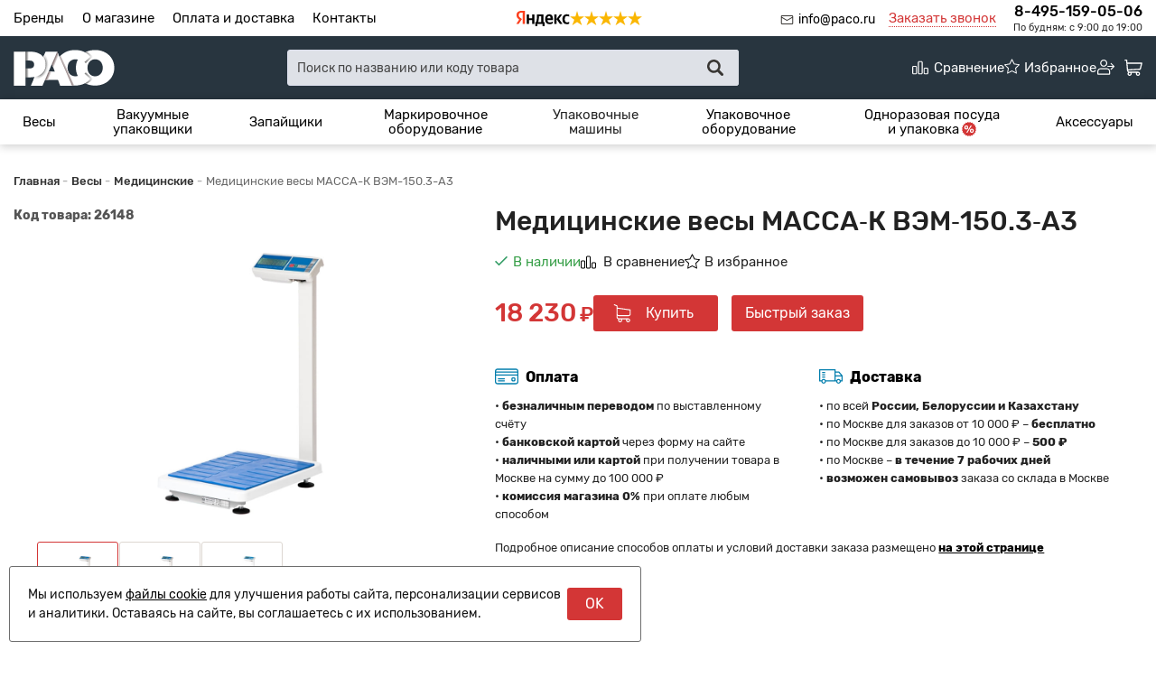

--- FILE ---
content_type: text/html; charset=utf-8
request_url: https://paco.ru/shop/product/meditsinskie-vesy-massa-k-vem-1503-a3
body_size: 29541
content:
<!DOCTYPE html>
<html lang="ru">

<head>
  <meta charset="utf-8" />
  <title>Медицинские весы МАССА-К ВЭМ-150.3-А3</title>
  <meta name="description" content="Купить медицинские электронные весы МАССА-К ВЭМ-150.3-А3 в интернет-магазине PACO.RU. Цена, инструкция, технические характеристики, отзывы, фото. Быстрая доставка, гарантия производителя." />
  <meta name="keywords" content="" />
  <meta name="format-detection" content="telephone=no" />
  <meta name="viewport"
    content="width=device-width, initial-scale=1, minimum-scale=1, maximum-scale=1, user-scalable=0" />

  <link rel="stylesheet" type="text/css" href="https://paco.ru/templates/fullMarket/css/foundation.css?v=0.2" media="all" />
  <link rel="stylesheet" type="text/css" href="https://paco.ru/templates/fullMarket/css/style.css?v=3.1" media="all" />
  <link rel="stylesheet" type="text/css" href="https://paco.ru/templates/fullMarket/css/color_scheme_1/colorscheme.css?v=0.2" media="all" />
  <link rel="stylesheet" type="text/css" href="https://paco.ru/templates/fullMarket/css/color_scheme_1/color.css?v=0.4" media="all" />
  <link rel="stylesheet" type="text/css" href="https://paco.ru/templates/fullMarket/css/adaptive.css" media="all" />
  <link rel="stylesheet" type="text/css" href="https://paco.ru/templates/fullMarket/varz_filter/css/varz.css" media="all" />
  <link rel="stylesheet" type="text/css" href="https://paco.ru/templates/fullMarket/css/font-awesome.css">
  <link rel="stylesheet" type="text/css" href="https://paco.ru/templates/fullMarket/js/fancybox/jquery.fancybox-1.3.4.css" media="all" />
  <link rel="stylesheet" type="text/css" href="https://paco.ru/templates/fullMarket/css/font-awesome.min.css">
  <link rel="stylesheet" type="text/css" href="https://paco.ru/templates/fullMarket/css/custom.css?v=04.06.2025">
            <script type="text/javascript">
    var locale = "";
  </script>
  <script type="text/javascript" src="https://paco.ru/templates/fullMarket/js/jquery-1.8.3.min.js"></script>
  <!-- php vars to js -->
                        <script type="text/javascript">
                    var curr = '₽',
            cartItemsProductsId = null,
            nextCs = '',
            nextCsCond = nextCs == '' ? false : true,
            pricePrecision = parseInt('0'),
            checkProdStock = "", //use in plugin plus minus
            inServerCompare = parseInt("0"),
            inServerWishList = parseInt("0"),
            countViewProd = parseInt("0"),
            theme = "https://paco.ru/templates/fullMarket/",
            siteUrl = "https://paco.ru/",
            colorScheme = "css/color_scheme_1",
            isLogin = "0" === '1' ? true : false,
            typePage = "product",
            typeMenu = "col";
        text = {
            search: function(text) {
                return 'Введите более' + ' ' + text + ' символов';
                        },
                        error: {
                            notLogin: 'В список желаний могут добавлять только авторизированные пользователи',
                                        fewsize: function(text) {
                                            return 'Выберите размер меньше или равно' + ' ' + text + ' пикселей';
                                                        },
                                                        enterName: 'Введите название'
                                                                }
                                                            }
    
        text.inCart = 'В корзине';
        text.pc = 'шт.';
        text.quant = 'Кол-во:';
        text.sum = 'Сумма:';
        text.toCart = 'Купить';
        text.pcs = 'Количество:';
        text.kits = 'Комплектов:';
        text.captchaText = 'Код протекции';
        text.plurProd = ['товар', 'товара', 'товаров'];
        text.plurKits = ['набор', 'набора', 'наборов'];
        text.plurComments = ['отзыв', 'отзыва', 'отзывов'];
</script>
  <script type="text/javascript" src="https://paco.ru/templates/fullMarket/js/settings.js"></script>
  <!--[if lte IE 9]><script type="text/javascript" src="http://html5shiv.googlecode.com/svn/trunk/html5.js"></script><![endif]-->
  <!--[if lte IE 8]><link rel="stylesheet" type="text/css" href="https://paco.ru/templates/fullMarket/css/lte_ie_8.css" /><![endif]-->
  <!--[if IE 7]>
    <link rel="stylesheet" type="text/css" href="https://paco.ru/templates/fullMarket/css/ie_7.css" />
    <script src="https://paco.ru/templates/fullMarket/js/localStorageJSON.js"></script>
    <![endif]-->
  <link rel="apple-touch-icon" sizes="180x180" href="/uploads/apple-touch-icon.png">
  <link rel="icon" type="image/png" sizes="32x32" href="/uploads/favicon-32x32.png">
  <link rel="icon" type="image/png" sizes="16x16" href="/uploads/favicon-16x16.png">
  <link rel="manifest" href="/uploads/site.webmanifest">
  <link rel="mask-icon" href="/uploads/safari-pinned-tab.svg" color="#28353e">
  <meta name="msapplication-TileColor" content="#28353e">
  <meta name="theme-color" content="#ffffff">
    <script type="text/javascript">
      jQuery(document).ready(function($) {
        $('.sub-menu-2').css("min-height", $('.sub-menu-1').height());
      });
    </script>
  
<link data-arr="0" rel="stylesheet" type="text/css" href="https://paco.ru/templates/fullMarket/vendors/lite-youtube-embed/src/lite-yt-embed.css" />
<meta name='yandex-verification' content='8c4fadbd0f1d5b1f' /><meta name="google-site-verification" content="mRd5Im3HyhceYBWe6R0VtqTlUFwikqlMBfL0gpIs0cQ" /><link data-arr="24" rel="stylesheet" type="text/css" href="https://paco.ru/application/modules/one_click_order/assets/css/style.css" />
<style>.comments:after,.comments .func-button-comment:after{visibility:hidden;display:block;font-size:0;content:".";clear:both;height:0}.func-button-comment{font-size:0}.comments .main-form-comments .frame-form-field{margin-left:0}.comments .frame-list-comments>.sub-1{margin:0}.page-text .comments .frame-list-comments>.sub-1{max-height:none}.comments .frame-comment p{margin-bottom:0}.comments .frame-list-comments.sub-2{float:none;width:auto}#comment .comments .frame-list-comments.sub-2{margin-left:115px;padding-bottom:10px}.page-text .comments .frame-list-comments.sub-2{max-height:none !important;height:auto !important}.page-text .btn-all-comments{display:none !important}.comments .btn-all-comments{margin-left:0;margin-top:5px}.comments .btn>*,.comments input.btn{padding:0 !important}.comments .frame-list-comments .btn.active{box-shadow:none}.comments .icon_comment{background-image:none;width:0;height:0;margin-right:0 !important;overflow:hidden}.comments .frame-list-comments li{border-top:0;padding:0}.comments .frame-list-comments>.sub-1>li{margin-top:13px;margin-bottom:0;border-top:1px solid transparent;padding-top:15px;padding-right:10px;padding-left:10px;padding-bottom:15px}.comments .frame-list-comments>.sub-1>li:before{display:none}.comments .frame-list-comments>.sub-1>li:first-child{margin-top:0;border-top:0;padding-top:0}.comments .frame-list-comments.sub-2+.s-all-comments{margin-left:33px}.comments .frame-list-comments.sub-2>li{margin-top:20px;position:relative}.comments .frame-list-comments.sub-2>li:first-child{margin-top:20px}.comments .global-frame-comment-sub2{padding:15px 20px 15px}.comments .frame-list-comments li:nth-child(even):before{display:none}.comments .frame-list-comments.sub-2>li:before{content:"";border-width:9px;border-style:solid;top:-9px;left:20px;position:absolute;border-color:transparent}.comments .frame-list-comments.sub-2>li:before{border-left-color:#e1e6e9 !important}.comments .funcs-buttons-comment+.frame-list-comments{padding-top:1px}.comments .like>button span span,.comments .dis-like>button span span{font-weight:normal}.comments .like,.comments .dis-like{height:26px;line-height:12px;width:45px}.comments .author-data-comment-sub1{float:left;width:130px}.comments .s-all-comments{margin-top:7px}.comments .date-comment{display:block;padding-top:1px}.author-data-comment-sub2 .date-comment{display:inline-block}.comments .frame-drop-comment{padding-bottom:0;display:none;width:auto}.frame-comment-sub1,.frame-list-comments.sub-2,.comments .frame-list-comments .frame-drop-comment{margin:0 220px 0 150px}.usefullno{width:40px}.dis-like .d_l_1{float:left;line-height:30px}.comments .frame-list-comments .frame-drop-comment{position:relative;padding:10px 50px;border:1px solid transparent;margin-top:20px}.comments .frame-list-comments{padding:10px 0 20px;margin:30px 0 0}.comments .title-comment{margin-bottom:6px;font-size:21px}.comments label{display:block;width:100% !important}.comments label,.comments .frame-label{margin-bottom:25px;display:block;clear:both}.comments label .title,.comments .frame-label .title{display:block;margin-bottom:5px}.comments .main-form-comments .title{float:none;width:auto}.comments .frame-form-field{position:relative;display:inline-block;width:100%;float:left;margin-bottom:20px}.comments .frame-form-field.o_h{margin-bottom:0}.comments textarea{height:110px;padding-top:11px;line-height:14px}.comments .btn{display:inline-block;cursor:pointer;text-decoration:none;position:relative}.comments .btn>*,.comments input.btn{padding:5px 15px 5px}.comments .btn.active{cursor:default}.comments .like{border-right:1px solid transparent;padding-right:7px;margin-right:7px}.like .d_l_1{border-bottom:0;float:right;line-height:30px}.comments .mark-pr{margin-bottom:4px}.comments .mark-pr .title{font-weight:bold}.comments .mark-pr>.star-small{position:relative;top:2px}.author-data-comment-sub2{margin-bottom:5px}.comments .frame-mark{position:absolute;width:105px;right:0}.comments .comments-main-form{padding:15px 25px 5px;border:1px solid transparent;border-top:0;position:relative}.comments .comments-main-form.noComments{float:none}.comments .comments-main-form .star{vertical-align:middle;top:-2px;margin-right:0}.comments .comments-main-form .star-big{margin-top:0}.forComments{position:relative}#comment .preloader{top:15px}.comments select,.comments input[type="text"],.comments input[type="password"]{height:42px}.comments .btn-blue button,.comments .btn-blue input{padding:0 50px;height:36px}.comments-open-main-form{width:100%;height:35px;text-align:center;border:1px solid transparent}.comments-open-main-form .text-el{font-size:13px;font-weight:bold}.comments-main-form .icon_close_form,.frame-drop-comment .icon_close_form{position:absolute;top:15px;right:20px;cursor:pointer;width:14px;height:14px;background-repeat:no-repeat;background-size:100%;background-image:url(/templates/fullMarket/images/svg/close-comments.svg)}.comments form .f_l+.o_h{padding-left:20px}.title-default .title .small-text{text-transform:none;font-weight:normal;padding-left:10px}.frame-list-comments .btn:hover .text-el{color:#007ec6}</style><link data-arr="30" rel="stylesheet" type="text/css" href="https://paco.ru/templates/fullMarket/ym_rating/css/styles.css" />
</head>


<body class="isChrome not-js product">
  <script>
    if ('ontouchstart' in document.documentElement)
      document.body.className += ' isTouch';
    else
      document.body.className += ' notTouch';
  </script>
  <script>
    var langs = new Object();
        function lang(value) {
            return  langs[value];
        }
    
</script>  <script> 
 </script>
  <div id="header">
    <div class="h-top">
  <div class="row align-justify align-middle">
    <div class="columns small-6 medium-4 shrink" style="display: flex;">
      <ul class="top-menu">
<li><a href="https://paco.ru/shop/brand" target="_self">Бренды</a></li>


<li><a href="https://paco.ru/o-magazine" target="_self">О магазине</a></li>


<li><a href="https://paco.ru/oplata-i-dostavka" target="_self">Оплата и доставка</a></li>


<li><a href="https://paco.ru/kontakty" target="_self">Контакты</a></li>


</ul>      <a href="mailto:info@paco.ru"
        class="main-email right">info@paco.ru</a>
    </div>
    <div class="columns small-6 shrink text-center yandex_market">
              <div class="ym-rating-header"><div class="ym-rating-widget">
  <a class="ym-rating-widget__wrap" href="https://yandex.ru/maps/org/mastershef/75116054502/?ll=37.626166%2C55.690818&z=14" target="_blank">
    <figure class="ym-rating-widget__header-logo"></figure>
    <div class="ym-rating-widget__header-stars">
              <i class="ym-rating-widget__star full"></i>
              <i class="ym-rating-widget__star full"></i>
              <i class="ym-rating-widget__star full"></i>
              <i class="ym-rating-widget__star full"></i>
              <i class="ym-rating-widget__star full"></i>
          </div>
  </a>
</div></div>
          </div>
    <div class="columns small-6 medium-8 large-4 shrink">
      <ul class="contacts-block">
        <li><a href="mailto:info@paco.ru"
            class="main-email">info@paco.ru</a></li>
        <li class="callback-top"><a data-drop="#ordercall" data-tab="true" data-source="https://paco.ru/shop/callback"
            class="callback">Заказать звонок</a> </li>
        <li>
          <a href="tel:84951590506"
            class="main-phone">8-495-159-05-06</a>
          <span>По будням: с 9:00 до 19:00 </span>
        </li>
      </ul>
    </div>
  </div>
</div>

<div class="top">
  <div class="row">
    <div class="header-main">
      <div>
        <a href="/" class="logo"> </a>
      </div>

      <div class="header-search">
        <form name="search" method="get" action="https://paco.ru/shop/search" class="search-form">
          <input type="text" class="input-search" id="inputString" name="text" autocomplete="off"
            value=""
            placeholder="Поиск по названию или коду товара" />
          <span class="btn-search">
            <button type="submit"><span class="icon_search"></span></button>
          </span>
          <!-- <div class="icon_times_drop"></div> -->
          <div id="suggestions" class="drop drop-search"></div>
        </form>
      </div>

      <div>
        <div class="user-block">
          <ul class="u-t-button">
            <li class="compare-button"><div class="user-buttons compare-list tinyCompareList ">
    <button data-href="https://paco.ru/shop/compare">
        
        <span class="js-empty empty" style="display: flex;">
            <div class="c-b-icon"> </div>
            <div class="text-el">Сравнение</div>
        </span>
        <span class="js-no-empty no-empty" >
            <div class="c-b-icon"> </div>
            <div class="text-el">Сравнение</div> <span class="compareListCount"></span>
        </span>
    </button>
</div>
<div class="drop drop-info drop-info-compare">
    <span class="helper"></span>
    <span class="text-el">
        Ваш список <br/>
        “Список сравнения” пуст    </span>
</div></li>
            <li class="wish_list">
<div class="user-buttons wish-list tinyWishList">
    <button data-href="https://paco.ru/wishlist">
        <span class="js-empty empty" style="display: flex">
            <div class="u-b-icon"> </div>
            <div class="text-el">Избранное</div>
        </span>
        
        <span class="js-no-empty no-empty" >
            <div class="u-b-icon"> </div>
            <div class="text-el">Избранное</div> <span class="wishListCount">0</span>
        </span>
    </button>
</div></li>
            <li><div class="user-buttons personal enter">
    <button type="button" id="loginButton" data-drop=".drop-enter" data-source="https://paco.ru/auth">
        <div class="u-l-icon"> </div>
        <span class="text-el">Вход</span>
    </button>
</div>
<!--Else show link for personal cabinet -->
 </li>
            <li>
              <div id="tinyBask">
 
<div class="user-buttons cart-top">
    <button>
        <div class="icon"> </div>
        <div class="text-el">Корзина</div>
    </button>
</div>
</div>
            </li>
          </ul>
        </div>
      </div>
    </div>
  </div>
</div>

<div id="main-menu">
  <div class="row">
    <div class="columns small-12">
      <ul class="dropdown menu" data-dropdown-menu>
	<li>
  <a href="https://paco.ru/shop/category/vesy">
          Весы      </a>
  <!--
      -->
  <ul class="menu" >
	<li>
    <a href="https://paco.ru/shop/category/vesy/avtomobilnye">Автомобильные</a>
    <!-- <p></p> -->
	</li><li>
    <a href="https://paco.ru/shop/category/vesy/aptechnye">Аптечные</a>
    <!-- <p></p> -->
	</li><li>
    <a href="https://paco.ru/shop/category/vesy/bagazhnye">Багажные</a>
    <!-- <p></p> -->
	</li><li>
    <a href="https://paco.ru/shop/category/vesy/veterinarnye">Ветеринарные</a>
    <!-- <p></p> -->
	</li><li>
    <a href="https://paco.ru/shop/category/vesy/vlagozashchishchennye">Влагозащищённые</a>
    <!-- <p></p> -->
	</li><li>
    <a href="https://paco.ru/shop/category/vesy/detskie">Детские</a>
    <!-- <p></p> -->
	</li><li>
    <a href="https://paco.ru/shop/category/vesy/domashnie">Домашние</a>
    <!-- <p></p> -->
	</li><li>
    <a href="https://paco.ru/shop/category/vesy/industrialnye">Индустриальные</a>
    <!-- <p></p> -->
	</li><li>
    <a href="https://paco.ru/shop/category/vesy/karmannye">Карманные</a>
    <!-- <p></p> -->
	</li><li>
    <a href="https://paco.ru/shop/category/vesy/kofeinye">Кофейные</a>
    <!-- <p></p> -->
	</li><li>
    <a href="https://paco.ru/shop/category/vesy/kranovye">Крановые</a>
    <!-- <p></p> -->
	</li><li>
    <a href="https://paco.ru/shop/category/vesy/kuhonnye">Кухонные</a>
    <!-- <p></p> -->
	</li><li>
    <a href="https://paco.ru/shop/category/vesy/laboratornye">Лабораторные</a>
    <!-- <p></p> -->
	</li><li>
    <a href="https://paco.ru/shop/category/vesy/meditsinskie">Медицинские</a>
    <!-- <p></p> -->
	</li><li>
    <a href="https://paco.ru/shop/category/vesy/napolnye">Напольные</a>
    <!-- <p></p> -->
	</li><li>
    <a href="https://paco.ru/shop/category/vesy/pechataiushchie">Печатающие</a>
    <!-- <p></p> -->
	</li><li>
    <a href="https://paco.ru/shop/category/vesy/platformennye">Платформенные</a>
    <!-- <p></p> -->
	</li><li>
    <a href="https://paco.ru/shop/category/vesy/podvesnye">Подвесные</a>
    <!-- <p></p> -->
	</li><li>
    <a href="https://paco.ru/shop/category/vesy/portsionnye">Порционные</a>
    <!-- <p></p> -->
	</li><li>
    <a href="https://paco.ru/shop/category/vesy/skladskie">Складские</a>
    <!-- <p></p> -->
	</li><li>
    <a href="https://paco.ru/shop/category/vesy/schetnye">Счётные</a>
    <!-- <p></p> -->
	</li><li>
    <a href="https://paco.ru/shop/category/vesy/torgovye">Торговые</a>
    <!-- <p></p> -->
	</li><li>
    <a href="https://paco.ru/shop/category/vesy/fasovochnye">Фасовочные</a>
    <!-- <p></p> -->
	</li><li>
    <a href="https://paco.ru/shop/category/vesy/iuvelirnye">Ювелирные</a>
    <!-- <p></p> -->
	</li>  
	<!--  -->
</ul>
</li><li>
  <a href="https://paco.ru/shop/category/vakuumnye-upakovschiki">
          Вакуумные упаковщики      </a>
  <!--
      -->
  <ul class="menu" >
	<li>
    <a href="https://paco.ru/shop/category/vakuumnye-upakovschiki/beskamernye">Бескамерные</a>
    <!-- <p></p> -->
	</li><li>
    <a href="https://paco.ru/shop/category/vakuumnye-upakovschiki/kamernye">Камерные</a>
    <!-- <p></p> -->
	</li><li>
    <a href="https://paco.ru/shop/category/vakuumnye-upakovschiki/ruchnye">Ручные</a>
    <!-- <p></p> -->
	</li>  
	<!--  -->
</ul>
</li><li>
  <a href="https://paco.ru/shop/category/zapajschiki">
          Запайщики      </a>
  <!--
      -->
  <ul class="menu" >
	<li>
    <a href="https://paco.ru/shop/category/zapajschiki/dlia-banok-i-butylok">Для банок и бутылок</a>
    <!-- <p></p> -->
	</li><li>
    <a href="https://paco.ru/shop/category/zapajschiki/dlia-veder">Для вёдер</a>
    <!-- <p></p> -->
	</li><li>
    <a href="https://paco.ru/shop/category/zapajschiki/dlja-lotkov">Для лотков</a>
    <!-- <p></p> -->
	</li><li>
    <a href="https://paco.ru/shop/category/zapajschiki/dlja-paketov">Для пакетов</a>
    <!-- <p></p> -->
	</li><li>
    <a href="https://paco.ru/shop/category/zapajschiki/dlia-plenki">Для плёнки</a>
    <!-- <p></p> -->
	</li><li>
    <a href="https://paco.ru/shop/category/zapajschiki/dlja-stakanov">Для стаканов</a>
    <!-- <p></p> -->
	</li>  
	<!--  -->
</ul>
</li><li>
  <a href="https://paco.ru/shop/category/markirovochnoe-oborudovanie">
          Маркировочное оборудование      </a>
  <!--
      -->
  <ul class="menu" >
	<li>
    <a href="https://paco.ru/shop/category/markirovochnoe-oborudovanie/applikatory-etiketok">Аппликаторы этикеток</a>
    <!-- <p></p> -->
	</li><li>
    <a href="https://paco.ru/shop/category/markirovochnoe-oborudovanie/lazernye-markiratory">Лазерные маркираторы</a>
    <!-- <p></p> -->
	</li><li>
    <a href="https://paco.ru/shop/category/markirovochnoe-oborudovanie/termoprintery">Термопринтеры</a>
    <!-- <p></p> -->
	</li><li>
    <a href="https://paco.ru/shop/category/markirovochnoe-oborudovanie/etiket-pistolety">Этикет-пистолеты</a>
    <!-- <p></p> -->
	</li>  
	<!--  -->
</ul>
</li><li class="title active parent">
  <a href="https://paco.ru/shop/category/upakovochnye-mashiny">
          Упаковочные машины      </a>
  <ul class="menu" >
	<li>
    <a href="https://paco.ru/shop/category/upakovochnye-mashiny/avtomaty-rozliva">Автоматы розлива</a>
    <!-- <p></p> -->
	</li><li>
    <a href="https://paco.ru/shop/category/upakovochnye-mashiny/blister-upakovochnye">Блистерные</a>
    <!-- <p></p> -->
	</li><li>
    <a href="https://paco.ru/shop/category/upakovochnye-mashiny/vertikalnye">Вертикальные</a>
    <!-- <p></p> -->
	</li><li>
    <a href="https://paco.ru/shop/category/upakovochnye-mashiny/gorizontalnye">Горизонтальные</a>
    <!-- <p></p> -->
	</li><li>
    <a href="https://paco.ru/shop/category/upakovochnye-mashiny/goriachie-stoly">Горячие столы</a>
    <!-- <p></p> -->
	</li><li>
    <a href="https://paco.ru/shop/category/upakovochnye-mashiny/dozatory">Дозаторы</a>
    <!-- <p></p> -->
	</li><li>
    <a href="https://paco.ru/shop/category/upakovochnye-mashiny/naklonnye">Наклонные</a>
    <!-- <p></p> -->
	</li><li>
    <a href="https://paco.ru/shop/category/upakovochnye-mashiny/obanderolivaiushchie">Обандероливающие</a>
    <!-- <p></p> -->
	</li><li>
    <a href="https://paco.ru/shop/category/upakovochnye-mashiny/skin-upakovochnye">Скин-упаковочные</a>
    <!-- <p></p> -->
	</li><li>
    <a href="https://paco.ru/shop/category/upakovochnye-mashiny/strepping-mashiny">Стреппинг-машины</a>
    <!-- <p></p> -->
	</li><li>
    <a href="https://paco.ru/shop/category/upakovochnye-mashiny/termousadochnye">Термоусадочные</a>
    <!-- <p></p> -->
	</li><li>
    <a href="https://paco.ru/shop/category/upakovochnye-mashiny/termoformovochnye">Термоформовочные</a>
    <!-- <p></p> -->
	</li><li class="active">
    <a href="https://paco.ru/shop/category/upakovochnye-mashiny/ukuporochnye">Укупорочные</a>
</li><li>
    <a href="https://paco.ru/shop/category/upakovochnye-mashiny/transportery">Транспортёры</a>
    <!-- <p></p> -->
	</li><li>
    <a href="https://paco.ru/shop/category/upakovochnye-mashiny/chekveiery">Чеквейеры</a>
    <!-- <p></p> -->
	</li>  
	<!--  -->
</ul>
</li><li>
  <a href="https://paco.ru/shop/category/upakovochnoe-oborudovanie">
          Упаковочное оборудование      </a>
  <!--
      -->
  <ul class="menu" >
	<li>
    <a href="https://paco.ru/shop/category/upakovochnoe-oborudovanie/dispensery-dlia-lent">Диспенсеры для лент</a>
    <!-- <p></p> -->
	</li><li>
    <a href="https://paco.ru/shop/category/upakovochnoe-oborudovanie/dispensery-dlia-stretch-plenki">Диспенсеры для стретч-плёнки</a>
    <!-- <p></p> -->
	</li><li>
    <a href="https://paco.ru/shop/category/upakovochnoe-oborudovanie/zakleishchiki-korobov">Заклейщики коробов</a>
    <!-- <p></p> -->
	</li><li>
    <a href="https://paco.ru/shop/category/upakovochnoe-oborudovanie/kleemazatelnye-mashiny">Клеемазательные машины</a>
    <!-- <p></p> -->
	</li><li>
    <a href="https://paco.ru/shop/category/upakovochnoe-oborudovanie/klipsatory">Клипсаторы</a>
    <!-- <p></p> -->
	</li><li>
    <a href="https://paco.ru/shop/category/upakovochnoe-oborudovanie/meshkozashivochnye-mashiny">Мешкозашивочные машины</a>
    <!-- <p></p> -->
	</li><li>
    <a href="https://paco.ru/shop/category/upakovochnoe-oborudovanie/orbitalnye-obmotchiki">Орбитальные обмотчики</a>
    <!-- <p></p> -->
	</li><li>
    <a href="https://paco.ru/shop/category/upakovochnoe-oborudovanie/palletoupakovschiki">Паллетоупаковщики</a>
    <!-- <p></p> -->
	</li><li>
    <a href="https://paco.ru/shop/category/upakovochnoe-oborudovanie/steplery">Степлеры</a>
    <!-- <p></p> -->
	</li><li>
    <a href="https://paco.ru/shop/category/upakovochnoe-oborudovanie/stoly-dlia-upakovki">Столы для упаковки</a>
    <!-- <p></p> -->
	</li><li>
    <a href="https://paco.ru/shop/category/upakovochnoe-oborudovanie/strepping-instrument">Стреппинг-инструмент</a>
    <!-- <p></p> -->
	</li><li>
    <a href="https://paco.ru/shop/category/upakovochnoe-oborudovanie/upakovochnye-linii">Упаковочные линии</a>
    <!-- <p></p> -->
	</li><li>
    <a href="https://paco.ru/shop/category/upakovochnoe-oborudovanie/upakovshchiki-bagazha">Упаковщики багажа</a>
    <!-- <p></p> -->
	</li><li>
    <a href="https://paco.ru/shop/category/upakovochnoe-oborudovanie/formovshchiki-korobov">Формовщики коробов</a>
    <!-- <p></p> -->
	</li><li>
    <a href="https://paco.ru/shop/category/upakovochnoe-oborudovanie/shredery">Шредеры</a>
    <!-- <p></p> -->
	</li>  
	<!--  -->
</ul>
</li><li>
  <a href="https://paco.ru/shop/category/upakovochnye-materialy">
          <div>
        Одноразовая посуда и упаковка<svg version="1.1" xmlns="http://www.w3.org/2000/svg" xmlns:xlink="http://www.w3.org/1999/xlink" x="0px" y="0px"
          viewBox="0 0 147.8 147.8" style="enable-background:new 0 0 147.8 147.8;" xml:space="preserve" class="menu-label" data-title="Более 500 товаров в наличии! <br/>Скидки на оптовые заказы!" data-rel="tooltip">
          <g id="BACKGROUND">
          </g>
          <g id="OBJECTS">
            <polygon class="st0" points="140.8,73.9 147.8,62.2 137.5,53.2 140.6,39.9 128,34.6 126.8,21 113.2,19.8 107.9,7.2 94.6,10.3 
              85.6,0 73.9,7 62.2,0 53.2,10.3 39.9,7.2 34.6,19.8 21,21 19.8,34.6 7.2,39.9 10.3,53.2 0,62.2 7,73.9 0,85.6 10.3,94.6 7.2,107.9 
              19.8,113.2 21,126.8 34.6,128 39.9,140.6 53.2,137.5 62.2,147.8 73.9,140.8 85.6,147.8 94.6,137.5 107.9,140.6 113.2,128 
              126.8,126.8 128,113.2 140.6,107.9 137.5,94.6 147.8,85.6 	"/>
            <g>
              <path class="st1" d="M65.5,56.8c0,12.6-7.3,21.4-19.9,21.4c-11.9,0-19.9-7.3-19.9-21.3c0-11.9,7-21.2,20-21.2
                C57.3,35.6,65.5,42.9,65.5,56.8z M38.1,56.8c0,7.3,2.7,11.3,7.6,11.3c4.9,0,7.7-3.5,7.7-11.3c0-8-3.1-11-7.7-11
                C41,45.7,38.1,49.3,38.1,56.8z M45.4,110.7l45.3-73.8h11.8l-45.4,73.8H45.4z M122.1,90.8c0,12.6-7.3,21.4-19.9,21.4
                c-12,0-19.9-7.4-19.9-21.3c0-11.9,7-21.2,20-21.2C114,69.7,122.1,76.9,122.1,90.8z M94.7,90.8c0,7.3,2.7,11.3,7.6,11.3
                c4.9,0,7.7-3.5,7.7-11.3c0-8-3.1-11-7.7-11C97.7,79.8,94.7,83.4,94.7,90.8z"/>
            </g>
          </g>
        </svg>
      </div>
      </a>
  <!--
    Более 500 товаров в наличии! <br/>Скидки на оптовые заказы!  -->
  <ul class="menu" >
	<li>
    <a href="https://paco.ru/shop/category/upakovochnye-materialy/bopp-pakety">БОПП пакеты</a>
    <!-- <p></p> -->
	</li><li>
    <a href="https://paco.ru/shop/category/upakovochnye-materialy/bumazhnye-konteinery">Бумажные контейнеры</a>
    <!-- <p></p> -->
	</li><li>
    <a href="https://paco.ru/shop/category/upakovochnye-materialy/bumazhnye-kryshki">Бумажные крышки</a>
    <!-- <p></p> -->
	</li><li>
    <a href="https://paco.ru/shop/category/upakovochnye-materialy/bumazhnye-pakety">Бумажные пакеты</a>
    <!-- <p></p> -->
	</li><li>
    <a href="https://paco.ru/shop/category/upakovochnye-materialy/bumazhnye-stakany">Бумажные стаканы</a>
    <!-- <p></p> -->
	</li><li>
    <a href="https://paco.ru/shop/category/upakovochnye-materialy/bumazhnyi-napolnitel">Бумажный наполнитель</a>
    <!-- <p></p> -->
	</li><li>
    <a href="https://paco.ru/shop/category/upakovochnye-materialy/vakuumnye-konteinery">Вакуумные контейнеры</a>
    <!-- <p></p> -->
	</li><li>
    <a href="https://paco.ru/shop/category/upakovochnye-materialy/vakuumnye-pakety">Вакуумные пакеты</a>
    <!-- <p></p> -->
	</li><li>
    <a href="https://paco.ru/shop/category/upakovochnye-materialy/kartonnye-korobki">Картонные коробки</a>
    <!-- <p></p> -->
	</li><li>
    <a href="https://paco.ru/shop/category/upakovochnye-materialy/konteinery-dlia-supa">Контейнеры для супа</a>
    <!-- <p></p> -->
	</li><li>
    <a href="https://paco.ru/shop/category/upakovochnye-materialy/korobki-dlia-pitstsy">Коробки для пиццы</a>
    <!-- <p></p> -->
	</li><li>
    <a href="https://paco.ru/shop/category/upakovochnye-materialy/korreks">Коррексы</a>
    <!-- <p></p> -->
	</li><li>
    <a href="https://paco.ru/shop/category/upakovochnye-materialy/obertochnaia-bumaga">Обёрточная бумага</a>
    <!-- <p></p> -->
	</li><li>
    <a href="https://paco.ru/shop/category/upakovochnye-materialy/odnorazovye-tarelki">Одноразовые тарелки</a>
    <!-- <p></p> -->
	</li><li>
    <a href="https://paco.ru/shop/category/upakovochnye-materialy/pakety-dlia-lda">Пакеты для льда</a>
    <!-- <p></p> -->
	</li><li>
    <a href="https://paco.ru/shop/category/upakovochnye-materialy/plastikovaia-posuda">Пластиковая посуда</a>
    <!-- <p></p> -->
	</li><li>
    <a href="https://paco.ru/shop/category/upakovochnye-materialy/plastikovye-banki">Пластиковые банки</a>
    <!-- <p></p> -->
	</li><li>
    <a href="https://paco.ru/shop/category/upakovochnye-materialy/plastikovye-butylki">Пластиковые бутылки</a>
    <!-- <p></p> -->
	</li><li>
    <a href="https://paco.ru/shop/category/upakovochnye-materialy/plastikovye-vilki">Пластиковые вилки</a>
    <!-- <p></p> -->
	</li><li>
    <a href="https://paco.ru/shop/category/upakovochnye-materialy/plastikovye-vedra">Пластиковые вёдра</a>
    <!-- <p></p> -->
	</li><li>
    <a href="https://paco.ru/shop/category/upakovochnye-materialy/plastikovye-konteinery">Пластиковые контейнеры</a>
    <!-- <p></p> -->
	</li><li>
    <a href="https://paco.ru/shop/category/upakovochnye-materialy/plastikovye-kryshki">Пластиковые крышки</a>
    <!-- <p></p> -->
	</li><li>
    <a href="https://paco.ru/shop/category/upakovochnye-materialy/plastikovye-lozhki">Пластиковые ложки</a>
    <!-- <p></p> -->
	</li><li>
    <a href="https://paco.ru/shop/category/upakovochnye-materialy/plastikovye-lotki">Пластиковые лотки</a>
    <!-- <p></p> -->
	</li><li>
    <a href="https://paco.ru/shop/category/upakovochnye-materialy/plastikovye-nozhi">Пластиковые ножи</a>
    <!-- <p></p> -->
	</li><li>
    <a href="https://paco.ru/shop/category/upakovochnye-materialy/plastikovye-sousniki">Пластиковые соусники</a>
    <!-- <p></p> -->
	</li><li>
    <a href="https://paco.ru/shop/category/upakovochnye-materialy/plastikovye-stakany">Пластиковые стаканы</a>
    <!-- <p></p> -->
	</li><li>
    <a href="https://paco.ru/shop/category/upakovochnye-materialy/plastikovye-chashki">Пластиковые чашки</a>
    <!-- <p></p> -->
	</li><li>
    <a href="https://paco.ru/shop/category/upakovochnye-materialy/polietilenovye-pakety">Полиэтиленовые пакеты</a>
    <!-- <p></p> -->
	</li><li>
    <a href="https://paco.ru/shop/category/upakovochnye-materialy/upakovka-dlia-tortov">Упаковка для тортов</a>
    <!-- <p></p> -->
	</li><li>
    <a href="https://paco.ru/shop/category/upakovochnye-materialy/upakovka-dlia-fast-fuda">Упаковка для фаст-фуда</a>
    <!-- <p></p> -->
	</li><li>
    <a href="https://paco.ru/shop/category/upakovochnye-materialy/upakovka-dlia-iaits">Упаковка для яиц</a>
    <!-- <p></p> -->
	</li><li>
    <a href="https://paco.ru/shop/category/upakovochnye-materialy/upakovochnaia-plenka">Упаковочная плёнка</a>
    <!-- <p></p> -->
	</li><li>
    <a href="https://paco.ru/shop/category/upakovochnye-materialy/upakovochnaia-setka">Упаковочная сетка</a>
    <!-- <p></p> -->
	</li><li>
    <a href="https://paco.ru/shop/category/upakovochnye-materialy/folga">Фольга</a>
    <!-- <p></p> -->
	</li>  
	<!--  -->
</ul>
</li><li>
  <a href="https://paco.ru/shop/category/aksessuary">
          Аксессуары      </a>
  <!--
      -->
  <ul class="menu" >
	<li>
    <a href="https://paco.ru/shop/category/aksessuary/akkumuliatory">Аккумуляторы</a>
    <!-- <p></p> -->
	</li><li>
    <a href="https://paco.ru/shop/category/aksessuary/vesovye-platformy">Весовые платформы</a>
    <!-- <p></p> -->
	</li><li>
    <a href="https://paco.ru/shop/category/aksessuary/vesovye-terminaly">Весовые терминалы</a>
    <!-- <p></p> -->
	</li><li>
    <a href="https://paco.ru/shop/category/aksessuary/vzveshivaiushchie-moduli">Взвешивающие модули</a>
    <!-- <p></p> -->
	</li><li>
    <a href="https://paco.ru/shop/category/aksessuary/vstavki-dlia-kamer">Вставки для камер упаковщиков</a>
    <!-- <p></p> -->
	</li><li>
    <a href="https://paco.ru/shop/category/aksessuary/dlia-vesov">Для весов</a>
    <!-- <p></p> -->
	</li><li>
    <a href="https://paco.ru/shop/category/aksessuary/dlia-zapaishchikov">Для запайщиков</a>
    <!-- <p></p> -->
	</li><li>
    <a href="https://paco.ru/shop/category/aksessuary/dlia-klipsatorov">Для клипсаторов</a>
    <!-- <p></p> -->
	</li><li>
    <a href="https://paco.ru/shop/category/aksessuary/dlia-palletoupakovshchikov">Для паллетоупаковщиков</a>
    <!-- <p></p> -->
	</li><li>
    <a href="https://paco.ru/shop/category/aksessuary/dlia-steplerov">Для степлеров</a>
    <!-- <p></p> -->
	</li><li>
    <a href="https://paco.ru/shop/category/aksessuary/dlia-streppingmashin">Для стреппинг‑машин</a>
    <!-- <p></p> -->
	</li><li>
    <a href="https://paco.ru/shop/category/aksessuary/emkosti-dlia-termokonteinerov">Ёмкости для термоконтейнеров</a>
    <!-- <p></p> -->
	</li><li>
    <a href="https://paco.ru/shop/category/aksessuary/kalibrovochnye-giri">Калибровочные гири</a>
    <!-- <p></p> -->
	</li><li>
    <a href="https://paco.ru/shop/category/aksessuary/klipsy-dlia-steplerov-i-klipsatorov">Клипсы и скобы</a>
    <!-- <p></p> -->
	</li><li>
    <a href="https://paco.ru/shop/category/aksessuary/matritsy-dlia-zapaishchikov-lotkov">Матрицы для запайщиков лотков</a>
    <!-- <p></p> -->
	</li><li>
    <a href="https://paco.ru/shop/category/aksessuary/dlia-meshkozashivochnyh-mashin">Нитки для мешкозашивочных машин</a>
    <!-- <p></p> -->
	</li><li>
    <a href="https://paco.ru/shop/category/aksessuary/platformy">Платформы</a>
    <!-- <p></p> -->
	</li><li>
    <a href="https://paco.ru/shop/category/aksessuary/povorotnye-stoly">Поворотные столы</a>
    <!-- <p></p> -->
	</li><li>
    <a href="https://paco.ru/shop/category/aksessuary/tenzodatchiki">Тензодатчики</a>
    <!-- <p></p> -->
	</li><li>
    <a href="https://paco.ru/shop/category/aksessuary/teimokonteinery">Термоконтейнеры</a>
    <!-- <p></p> -->
	</li><li>
    <a href="https://paco.ru/shop/category/aksessuary/termosy">Термосы</a>
    <!-- <p></p> -->
	</li>  
	<!--  -->
</ul>
</li></ul>    </div>
  </div>
</div>

<div class="m-menu">
  <a class="navigation panel-trigger m-mobile" data-panel="menu-mobile">
    <span class="icon"></span>
    <span>Каталог товаров</span>
  </a>
</div>
  </div>


  
  <div class="main-body">

    <div class="content">
      <div class="frame-crumbs">
  <!-- Making bread crumbs -->
  <div class="crumbs" xmlns:v="http://rdf.data-vocabulary.org/#">
    <div class="row">
        <div class="columns small-12">
            <ul>
                <li typeof="v:Breadcrumb">
                    <a href="https://paco.ru/" rel="v:url" property="v:title">
                        <span itemprop="title">Главная</span>
                        <span class="divider">-</span>
                    </a>
                </li>
                                     <li typeof="v:Breadcrumb">
                                                    <a href="https://paco.ru/shop/category/vesy" rel="v:url" property="v:title">
                                <span itemprop="title">Весы</span>
                                <span class="divider">-</span>
                            </a>
                                            </li>
                                     <li typeof="v:Breadcrumb">
                                                    <a href="https://paco.ru/shop/category/vesy/meditsinskie" rel="v:url" property="v:title">
                                <span itemprop="title">Медицинские</span>
                                <span class="divider">-</span>
                            </a>
                                            </li>
                                     <li typeof="v:Breadcrumb">
                                                        <span itemprop="v:title">Медицинские весы МАССА-К ВЭМ-150.3-А3</span>
                                            </li>
                            </ul>
        </div>
    </div>
</div></div>

<div class="frame-inside page-product">
  <div class="o_h">
            <div
      class="clearfix item-product  to-cart">
      <div class="left-product leftProduct globalFrameProduct" data-id="24995">
        <div class="row">
          <div class="columns small-12 medium-6 large-5 left-product-left is-add">
            <div class="inside">
              <div class="product-cod frameVariantCodeV">
                <span class="code-variant">
                  <span>Код товара:</span>
                  <span class="js-codeV">26148</span>
                </span>
              </div>
              
                                          <!-- Start. Photo block-->
<a rel="position: 'xBlock'" onclick="return false;" href="/uploads/shop/products/large/56f0df50fb9bbbe6e60184128e86e76b.jpg" class="frame-photo-title photoProduct cloud-zoom img-left" id="photoProduct" title="Медицинские весы МАССА-К ВЭМ-150.3-А3">
    <span class="photo-block">
    <span class="helper"></span>
    <img src="/uploads/shop/products/large/56f0df50fb9bbbe6e60184128e86e76b.jpg" alt="Медицинские весы МАССА-К ВЭМ-150.3-А3" title="Медицинские весы МАССА-К ВЭМ-150.3-А3" class="vImgPr"/>
  </span>
</a>
<div class="horizontal-carousel photo-main-carousel">
          
</div>
  <!-- Start. additional images-->
  <div class="frame-thumbs vertical-slick productSlick">
        <!-- Start. main image-->
    <div class="carousel-item active">
      <a onclick="return false;" rel="useZoom: 'photoProduct'" href="/uploads/shop/products/large/56f0df50fb9bbbe6e60184128e86e76b.jpg" title="Медицинские весы МАССА-К ВЭМ-150.3-А3" class="cloud-zoom-gallery" id="mainThumb">
        <span class="photo-block">
          <span class="helper"></span>
          <img src="/uploads/shop/products/medium/56f0df50fb9bbbe6e60184128e86e76b.jpg" alt="Медицинские весы МАССА-К ВЭМ-150.3-А3" title="Медицинские весы МАССА-К ВЭМ-150.3-А3" class="vImgPr"/>
        </span>
      </a>
    </div>
    <!-- End. main image-->
          <div class="carousel-item">
        <a onclick="return false;" rel="useZoom: 'photoProduct'" href="https://paco.ru/uploads/shop/products/additional/9262e4df1def8fec9dd92391524441c0.jpg" title="Медицинские весы МАССА-К ВЭМ-150.3-А3" class="cloud-zoom-gallery">
          <span class="photo-block">
            <span class="helper"></span>
            <img src="https://paco.ru/uploads/shop/products/additional/thumb_9262e4df1def8fec9dd92391524441c0.jpg" alt="Медицинские весы МАССА-К ВЭМ-150.3-А3" title="Медицинские весы МАССА-К ВЭМ-150.3-А3" />
          </span>
        </a>
      </div>
          <div class="carousel-item">
        <a onclick="return false;" rel="useZoom: 'photoProduct'" href="https://paco.ru/uploads/shop/products/additional/86fa77e5d0aad2841440d770ce904480.jpg" title="Медицинские весы МАССА-К ВЭМ-150.3-А3" class="cloud-zoom-gallery">
          <span class="photo-block">
            <span class="helper"></span>
            <img src="https://paco.ru/uploads/shop/products/additional/thumb_86fa77e5d0aad2841440d770ce904480.jpg" alt="Медицинские весы МАССА-К ВЭМ-150.3-А3" title="Медицинские весы МАССА-К ВЭМ-150.3-А3" />
          </span>
        </a>
      </div>
      </div>
  <!-- End. additional images-->
<!-- End. Photo block-->            </div>
                      </div>
          <div class="columns small-12 medium-6 large-7 left-product-right">
            <div id="xBlock"></div>

            <div class="product-top-block">

              <h1 class="title">Медицинские весы МАССА‑К ВЭМ‑150.3‑А3</h1>
              <ul class="product-info-top">
                <li class="status">
                  <ul class="product-cart__status">
                    <li>
                                                                                                                        <div
                          class="label-is-aviable  f-s_0 js-variant-26148 js-variant"
                           data-title="                                        <p>Товар есть на складе. <br />Вы можете купить его прямо сейчас!</p>                                      " data-rel="tooltip">
                                                      <span class="stockicon"></span>
                                                    <span class="text-elt
                            ">В наличии</span>
                        </div>
                                          </li>
                    <!--  -->
                  </ul>
                </li>
                <li class="compare">
                  <div class="frame-btn-comp v-a_bl">
                    <div class="btn-compare">
                      <div class="toCompare btnCompare" data-id="24995"
                        data-title="В сравнение"
                        data-firtitle="Добавить в сравнение"
                        data-sectitle="В сравнении" data-rel="tooltip">
                        <span class="niceCheck b_n">
                          <input type="checkbox">
                        </span>
                        <span class="icon_compare_list"></span>
                        <span class="text-el d_l">В сравнение</span>
                      </div>
                    </div>
                  </div>
                </li>

                <li class="wish">
                                      <div class="frame-btn-wish v-a_bl js-variant-26148 js-variant"
                       data-id="26148">
                      <div class="btnWish btn-wish " data-id="26148">
    <button
        class="toWishlist"
        type="button"
        data-rel="tooltip"
        data-title="Добавить в избранное"

                    data-drop="#dropAuth"
                        >
        <span class="icon_wish_list"></span>
        <span class="text-el d_l">В избранное</span>
    </button>
    <button class="inWishlist" type="button" data-rel="tooltip" data-title="В избранном" style="display: none;">
        <span class="icon_wish_list"></span>
        <span class="text-el d_l">В избранном</span>
    </button>
</div>
                    </div>
                                  </li>
              </ul>
            </div>

            <div class="clearfix">
              <div class="cart-right">
                <!--<div class="pr-block">
                                                              <div class="inside-padd  characteristic">
                                      <div class="characteristic">
                                        <ul>




                                                                        <li>



                      Мин. предел взвешивания, кг 



                      0.2</li>




                                                                        <li>



                      Макс. предел взвешивания, кг 



                      200</li>




                                                                        <li>



                      Макс. выборка массы тары, кг 



                      50</li>




                                                                        <li>



                      Дискретность отсчёта, г 



                      10, 20, 50</li>




                                                                        <li>



                      Назначение 



                      для взрослых и детей</li>




                                                                        <li>



                      Установка 



                      напольная</li>




                                                                        <li>



                      Класс точности 



                      средний (III)</li>




                                                                        <li>



                      Размер платформы, мм 



                      520x395</li>




                                                                        <li>



                      Стойка 



                      прямоугольная</li>




                                                                        <li>



                      Дисплей 



                      жидкокристаллический</li>




                                                                        <li>



                      Размеры дисплея (ШxГxВ), мм 



                      265x105x55</li>




                                                                        <li>



                      Принтер 



                      нет</li>




                                                                        <li>



                      RS-232 



                      есть</li>




                                                                        <li>



                      USB 



                      нет</li>




                                                                        <li>



                      Wi-Fi 



                      нет</li>




                                                                        <li>



                      Ethernet 



                      нет</li>




                                                                        <li>



                      TJ1A-4P4C 



                      нет</li>




                                                                        <li>



                      Напряжение, В 



                      220</li>




                                                                        <li>



                      Вес (без упаковки), кг 



                      12.3</li>




                                                                        <li>



                      Вес (с упаковкой), кг 



                      14.2</li>




                                                                        <li>



                      Ширина, мм 



                      520</li>




                                                                        <li>



                      Глубина, мм 



                      395</li>




                                                                        <li>



                      Высота, мм 



                      800</li>




                                                                        <li>



                      Страна производства 



                      Россия</li>




                                                                        <li>



                      Гарантия, мес 



                      36</li>




                                                            </ul>
                                      </div>
                                    </div>




                                          </div> -->
                  <!-- Start. Check variant-->
                                    <!-- End. Check variant-->
                  <!-- Block without tabs -->
                </div>
              </div>

              <div class="row">
                <div class="columns small-12 product__info">
                  <div class="product-cart">
                                          <div class="frame-prices f-s_0">
                                                                        <!-- End. Check for discount-->
                        <!-- Start. Check old price-->
                                                <!-- End. Check old price-->
                        <!-- Start. Product price-->
                                                  <span class="current-prices f-s_0">
                            <span class="price-new">
                              <span>
                                                                   <span class="price priceVariant">18 230</span>   <span class="curr">₽</span>                                                               </span>
                            </span>
                                                                                                              </span>
                                              </div>
                    
                    <div class="funcs-buttons">
                                                                                                                      
                                                                                                                          
                          <div class="frame-count-buy js-variant-26148 js-variant"
                            >
                            <form method="POST" action="/shop/cart/addProductByVariantId/26148">
                              <div class="btn-cart d_n">
                                <button class="btnBuy" type="button" data-id="26148">
                                  <span class="text-el d_l">В корзине</span>
                                </button>
                              </div>

                              <div class="btn-buy-p btn-buy">
                                <button type="button"
                                  onclick='Shop.Cart.add($(this).closest("form").serialize(), "26148")'
                                  class="btnBuy infoBut" data-id="26148"
                                  data-vname=""
                                                                    data-number=""
                                                                    data-price="18 230"
                                  data-add-price=""
                                  data-orig-price=""
                                  data-large-image="/uploads/shop/products/large/56f0df50fb9bbbe6e60184128e86e76b.jpg"
                                  data-main-image="/uploads/shop/products/main/56f0df50fb9bbbe6e60184128e86e76b.jpg"
                                  data-img="/uploads/shop/products/small/56f0df50fb9bbbe6e60184128e86e76b.jpg"
                                  data-maxcount="1">
                                  <span class="icon_cleaner icon_cleaner_buy"></span>
                                  <span class="text-el">
                                     Купить
                                                                      </span>
                                </button>
                              </div>
                              <div class="btn-buy-one-click btn-buy ">
   <button
      id="bt"
      data-drop="#oneClick"
      data-tab="true"
      data-source="https://paco.ru/one_click_order/make_order/26148"
      data-url="https://paco.ru/one_click_order/make_order"
      data-variant="26148"
      data-prname="Медицинские весы МАССА-К ВЭМ-150.3-А3"
      data-vname=""
      data-vimage="/uploads/shop/products/small/56f0df50fb9bbbe6e60184128e86e76b.jpg"
      data-vprice=" 18 230 "
	  data-status="в наличии"
      data-id="26148"
      data-curr=₽   >
    <span class="text-el">
		 Быстрый заказ
			</span>
   </button>
</div>


                              <input type="hidden" value="8c33f0a8f1839e398dea6db2d8aae1cf" name="cms_token" />                            </form>
                          </div>
                                                                  </div>
                  </div>
                </div>

                <div class="columns small-12 product-right__payment">
                  <div class="row small-12">
                    <div class="columns small-12 large-6"><span class="text-el"> <span class="payment-icon"></span> Оплата</span>
<ul>
<li>&bull; <strong>безналичным переводом</strong> по выставленному счёту</li>
<li>&bull; <strong>банковской картой</strong> через форму на сайте</li>
<li>&bull; <strong>наличными или картой</strong> при получении товара в Москве на сумму до 100 000 ₽</li>
<li>&bull; <strong>комиссия магазина 0%</strong> при оплате любым способом</li>
</ul>
</div>
<div class="columns small-12 large-6"><span class="text-el"> <span class="delivery-icon"></span> Доставка</span>
<ul>
<li>&bull; по всей <strong>России, Белоруссии и Казахстану</strong></li>
<li>&bull; по Москве для заказов от 10 000 ₽ &ndash; <strong>бесплатно</strong></li>
<li>&bull; по Москве для заказов до 10 000 ₽ &ndash; <strong>500 ₽</strong></li>
<li>&bull; по Москве &ndash; <b>в течение 7 рабочих дней</b></li>
<li>&bull; <strong>возможен самовывоз</strong> заказа со склада в Москве</li>
</ul>
</div>
<div class="columns small-12">
<p>Подробное описание способов оплаты и условий доставки заказа размещено <span style="text-decoration: underline;"><strong><a href="/oplata-i-dostavka">на этой странице</a></strong></span></p>
</div>                  </div>

                                  </div>
              </div>
            </div>
          </div>
          <div class="row">
            <div class="columns small-12 medium-6 large-5 left-product-left is-add">
              <div class="product-right__specifications" id="specifications_anckor">
                <div class="title-block">Характеристики</div>
                                  <div id="first">
                    <div class="inside-padd">
                      <div class="characteristic">
                        <table>
                          <tbody>
                                                          <tr>
                                <th><span class="text-el">Мин. предел взвешивания, кг</span></th>
                                <td><span class="text-el">0.2</span></td>
                              </tr>
                                                          <tr>
                                <th><span class="text-el">Макс. предел взвешивания, кг</span></th>
                                <td><span class="text-el">200</span></td>
                              </tr>
                                                          <tr>
                                <th><span class="text-el">Макс. выборка массы тары, кг</span></th>
                                <td><span class="text-el">50</span></td>
                              </tr>
                                                          <tr>
                                <th><span class="text-el">Дискретность отсчёта, г</span></th>
                                <td><span class="text-el">10, 20, 50</span></td>
                              </tr>
                                                          <tr>
                                <th><span class="text-el">Назначение</span></th>
                                <td><span class="text-el">для взрослых и детей</span></td>
                              </tr>
                                                          <tr>
                                <th><span class="text-el">Установка</span></th>
                                <td><span class="text-el">напольная</span></td>
                              </tr>
                                                          <tr>
                                <th><span class="text-el">Класс точности</span></th>
                                <td><span class="text-el">средний (III)</span></td>
                              </tr>
                                                          <tr>
                                <th><span class="text-el">Размер платформы, мм</span></th>
                                <td><span class="text-el">520x395</span></td>
                              </tr>
                                                          <tr>
                                <th><span class="text-el">Стойка</span></th>
                                <td><span class="text-el">прямоугольная</span></td>
                              </tr>
                                                          <tr>
                                <th><span class="text-el">Дисплей</span></th>
                                <td><span class="text-el">жидкокристаллический</span></td>
                              </tr>
                                                          <tr>
                                <th><span class="text-el">Размеры дисплея (ШxГxВ), мм</span></th>
                                <td><span class="text-el">265x105x55</span></td>
                              </tr>
                                                          <tr>
                                <th><span class="text-el">Принтер</span></th>
                                <td><span class="text-el">нет</span></td>
                              </tr>
                                                          <tr>
                                <th><span class="text-el">RS-232</span></th>
                                <td><span class="text-el">есть</span></td>
                              </tr>
                                                          <tr>
                                <th><span class="text-el">USB</span></th>
                                <td><span class="text-el">нет</span></td>
                              </tr>
                                                          <tr>
                                <th><span class="text-el">Wi-Fi</span></th>
                                <td><span class="text-el">нет</span></td>
                              </tr>
                                                          <tr>
                                <th><span class="text-el">Ethernet</span></th>
                                <td><span class="text-el">нет</span></td>
                              </tr>
                                                          <tr>
                                <th><span class="text-el">TJ1A-4P4C</span></th>
                                <td><span class="text-el">нет</span></td>
                              </tr>
                                                          <tr>
                                <th><span class="text-el">Напряжение, В</span></th>
                                <td><span class="text-el">220</span></td>
                              </tr>
                                                          <tr>
                                <th><span class="text-el">Вес (без упаковки), кг</span></th>
                                <td><span class="text-el">12.3</span></td>
                              </tr>
                                                          <tr>
                                <th><span class="text-el">Вес (с упаковкой), кг</span></th>
                                <td><span class="text-el">14.2</span></td>
                              </tr>
                                                          <tr>
                                <th><span class="text-el">Ширина, мм</span></th>
                                <td><span class="text-el">520</span></td>
                              </tr>
                                                          <tr>
                                <th><span class="text-el">Глубина, мм</span></th>
                                <td><span class="text-el">395</span></td>
                              </tr>
                                                          <tr>
                                <th><span class="text-el">Высота, мм</span></th>
                                <td><span class="text-el">800</span></td>
                              </tr>
                                                          <tr>
                                <th><span class="text-el">Страна производства</span></th>
                                <td><span class="text-el">Россия</span></td>
                              </tr>
                                                          <tr>
                                <th><span class="text-el">Гарантия, мес</span></th>
                                <td><span class="text-el">36</span></td>
                              </tr>
                                                      </tbody>
                        </table>
                      </div>
                    </div>
                  </div>
                              </div>

                              <div class="product-right__document">
                  <div class="title-block">Документация</div>
                  <div id="fileblock">
                    <div class="fileblock">
                                              <div class="pfile0">                          <img src="https://paco.ru/templates/fullMarket/images/svg/pdf.svg">&nbsp;&nbsp;
                          <a class="icons-products" href="/uploads/files/0b1d46ab97f4a7b59d6e880d1aa9155e.pdf"
                            target="_blank">Руководство по эксплуатации</a>
                        </div>
                                              <div class="pfile1">                          <img src="https://paco.ru/templates/fullMarket/images/svg/pdf.svg">&nbsp;&nbsp;
                          <a class="icons-products" href="/uploads/files/f58396cba805348da16a7174aae60286.pdf"
                            target="_blank">Регистрационное удостоверение</a>
                        </div>
                                              <div class="pfile2">                          <img src="https://paco.ru/templates/fullMarket/images/svg/pdf.svg">&nbsp;&nbsp;
                          <a class="icons-products" href="/uploads/files/cec4eff219dd7700a755c1bdcc3616e3.pdf"
                            target="_blank">Лицензия</a>
                        </div>
                                              <div class="pfile3">                          <img src="https://paco.ru/templates/fullMarket/images/svg/pdf.svg">&nbsp;&nbsp;
                          <a class="icons-products" href="/uploads/files/5f9f15bb1838242adc67de63d9a64095.pdf"
                            target="_blank">Свидетельство об утверждении типа средств измерений (до 17.06.2024г)</a>
                        </div>
                                              <div class="pfile4">                          <img src="https://paco.ru/templates/fullMarket/images/svg/pdf.svg">&nbsp;&nbsp;
                          <a class="icons-products" href="/uploads/files/e9409827e8f2d25d8da161dea89bee1a.pdf"
                            target="_blank">Выписка из Реестра Российской радиоэлектронной продукции</a>
                        </div>
                                              <div class="pfile5">                          <img src="https://paco.ru/templates/fullMarket/images/svg/pdf.svg">&nbsp;&nbsp;
                          <a class="icons-products" href="/uploads/files/73f7ef18595c4a4880adfa997e39fdb2.pdf"
                            target="_blank">Заключение о подтверждении производства промышленной продукции на территории РФ</a>
                        </div>
                                              <div class="pfile6">                          <img src="https://paco.ru/templates/fullMarket/images/svg/pdf.svg">&nbsp;&nbsp;
                          <a class="icons-products" href="/uploads/files/4616c986e33f62ff2492ec2c4bfc14a5.pdf"
                            target="_blank">Каталог оборудования МАССА-К</a>
                        </div>
                                          </div>
                  </div>
                </div>
                          </div>

            <div class="columns small-12 medium-6 large-7 left-product-right">
              <div class="row">
                <div class="columns small-12 product__info">
                  <div class="product-right__desc">
                    <div class="title-block">О товаре</div>

                                          <div class="inside-padd">
                        <div class="product-descr patch-product-view">
                          <div class="text">
                            <p style="text-align: center;"><span style="font-size: 12pt; color: #ff0000;"><noindex>Товар в наличии на складе в г. Санкт-Петербург. <br />Срок доставки: от 3 до 5 дней. <br />Стоимость доставки рассчитывается согласно тарифам <br />выбранной Вами транспортной компании и оплачивается отдельно.</noindex></span></p>
<p>Напольные электронные медицинские весы <strong>МАССА-К ВЭМ-150.3-А3</strong> предназначены для взвешивания взрослых и детей в медицинских, спортивных и оздоровительных учреждениях. Имеют жидкокристаллический дисплей на прямоугольной стойке и регулируемые по высоте ножки.</p>
<p><strong>Особенности эксплуатации:</strong></p>
<ul>
<li>Температура воздуха: от +10 до +40 &deg;С</li>
<li>Относительная влажность: до 80% (при температуре +25 &deg;С)</li>
<li>Степень защиты:</li>
<ul>
<li>Дисплея: IP 54</li>
<li>Платформы: IP 67</li>
</ul>
</ul>
<p><strong>Ключевые особенности:</strong></p>
<ul>
<li>Встроенный аккумулятор (автономная работа до 56 часов)</li>
<li>Обмен информацией с внешними устройствами по интерфейсу RS-232</li>
<li>Выборка массы тары из диапазона взвешивания</li>
</ul>
<p><strong>Функции:</strong></p>
<ul>
<li>Отображение разности результатов двух взвешиваний</li>
<li>Отображение результата в течение 10-15 секунд после разгрузки платформы</li>
</ul>
<p><strong>Комплектация:</strong></p>
<ul>
<li>Адаптер для подключения к сети</li>
<li>Резиновый коврик</li>
</ul>
<p><em>Допускается санобработка весов (дезинфекция и облучение кварцем).</em></p>                          </div>
                        </div>
                      </div>
                                      </div>
                </div>
              </div>
            </div>
          </div>

          
          
          <div class="oferta">
            <div class="row">
              <div class="columns small-12">
                <p class="colorblock" style="text-align: center;"><b><noindex>Альтернативные способы связи с нами:<span style="color: #ff0000;"> <a href="https://wa.me/74951505024" style="color: #ff0000;">WhatsApp +74951505024</a> &ndash; <a href="https://t.me/mchefpro" style="color: #ff0000;">Telegram @mchefpro</a>.</span></noindex></b></p>
<p class="colorblock" style="text-align: center;"><strong><noindex>С 1 января 2026 года ставка НДС повышается до 22%. <span style="color: #ff0000;">Для оплаченных в 2025 году заказов с отгрузкой в 2026 году потребуется доплатить НДС.</span> Также обращаем Ваше внимание, что с 1 января 2026 года цены на большую часть ассортимента вынужденно будут скорректированы в сторону увеличения. <span style="color: #ff0000;">Пожалуйста, уточняйте цены на интересующие товары у наших менеджеров перед оформлением заказа.</span> Информация на сайте находится в процессе обновления. Благодарим за понимание!</noindex></strong></p>
<p class="colorblock" style="text-align: center; margin-bottom: 15px;"><strong><span style="color: #ff0000;"><noindex>Cкидки более 15% на платформенные весы MAS серий <span style="color: #ff0000;"><span style="text-decoration: underline;"><a href="/shop/search?text=Платформенные+весы+MAS+PM4PE" style="color: #ff0000; text-decoration: underline;">PM4PE</a></span></span> и <span style="color: #ff0000;"><span style="text-decoration: underline;"><a href="/shop/search?text=Платформенные+весы+MAS+PM4UE" style="color: #ff0000; text-decoration: underline;">PM4UE</a></span></span>, а также на торговые электронные весы MAS серий <span style="color: #ff0000;"><span style="text-decoration: underline;"><a href="/shop/search?text=Торговые+электронные+весы+MAS+MSC" style="color: #ff0000; text-decoration: underline;">MSC</a></span></span>, <span style="color: #ff0000;"><span style="text-decoration: underline;"><a href="/shop/search?text=Торговые+электронные+весы+MAS+PM1B" style="color: #ff0000; text-decoration: underline;">PM1B</a></span> и <span style="color: #ff0000;"><span style="text-decoration: underline;"><a href="/shop/search?text=Торговые+электронные+весы+MAS+PM1E" style="color: #ff0000; text-decoration: underline;">PM1E</a></span></span>. <br />Акция действует на ограниченное число товаров &ndash; успейте купить!</span></noindex></span></strong></p>
<p><span style="font-size: 9pt; color: #808080;"><noindex>Внимание! Все сведения о товарах, размещённые на сайте, носят исключительно информационный характер и не являются публичной офертой, определяемой в ст. 437 п. 1 ГК РФ. Производитель вправе менять технические характеристики, внешний вид, комплектацию и страну производства любой модели без предварительного уведомления. Пожалуйста, перед оформлением заказа, уточняйте характеристики интересующих Вас товаров у наших менеджеров по телефону 8-495-159-05-06 или по электронной почте info@paco.ru.</noindex></span></p>              </div>
            </div>
          </div>

          <div class="comment-block">
            <div class="row">
              <div class="columns small-12">
                <div class="title-block">
                  Отзывы                                      <span class="small-text">Пока нет отзывов о данном товаре — будьте первым!</span>
                                  </div>

                <div id="comment">
                                                          <div class="frame-form-comment">
                      <div class="forComments p_r">
                        <div class="comments" id="comments">
        <button class="comments-open-main-form" data-slide=".comments-main-form">
        <span class="text-el">Добавить отзыв</span>
    </button>
    <div class="drop comments-main-form noComments active inherit" >
        <button class="icon_close_form"></button>
        <div class="frame-comments">
            <div class="title-comment">
                <div class="title">Оставьте свой отзыв об использовании товара</div>
            </div>
            <!-- Start of new comment fild -->
            <div class="form-comment main-form-comments">
                <div class="inside-padd">
                    <form method="post">
                        <div class="mainPlace"></div>
                        <div class="frame-form-field-1">
                                                        <label class="small-full-width">
                                <span class="frame-form-field">
                                    <input type="text" name="comment_author" placeholder="Ваше имя" value=""/>
                                </span>
                            </label>
                            <label class="small-full-width">
                                <span class="frame-form-field">
                                    <input type="text" name="comment_email" placeholder="E-mail" id="comment_email" value=""/>
                                </span>
                            </label>
                                                        <!-- Start star reiting -->
							                            <!-- End star reiting -->
                        </div>
                        <label class="cooments-text">
                            <span class="frame-form-field">
                                <textarea name="comment_text" placeholder="Текст отзыва" class="comment_text"></textarea>
                            </span>
                        </label>

                        
                        <div class="frame-label button-c">
                            <div class="frame-form-field">
                                <div class="btn-form">
                                    <input type="submit" value="Отправить" onclick="Comments.post(this,{'visibleMainForm': '1'}, '.mainPlace')"/>
                                </div>
                            </div>
                        </div>
                    </form>
                </div>
                <!-- End of new comment fild -->
            </div>
        </div>
    </div>
            
    <div class="frame-drop-comment" data-rel="whoCloneAddPaste">
        <button class="icon_close_form"></button>
        <div class="form-comment layout-highlight frame-comments">
            <div class="inside-padd">
                <form>
                                        <div class="frame-form-field o_h">
                        <label style="width: 48%;float:left;margin-right: 4%;">
                            <span class="frame-form-field">
                                <input type="text" name="comment_author" value=""  placeholder="Ваше имя"/>
                            </span>
                        </label>
                        <label style="width: 48%;float:left;">
                            <span class="frame-form-field">
                                <input type="text" name="comment_email" value=""  placeholder="E-mail"/>
                            </span>
                        </label>
                    </div>
                                        <label>
                        <span class="frame-form-field">
                            <textarea class="comment_text" name="comment_text" placeholder="Текст ответа"></textarea>
                        </span>
                    </label>
                    <!-- End star reiting -->
                                        <div class="frame-label">
                        <span class="frame-form-field">
                            <input type="hidden" id="parent" name="comment_parent" value="">
                            <span class="btn-form">
                                <input type="submit" value="Отправить" onclick="Comments.post(this, {'visibleMainForm': '0'})"/>
                            </span>
                        </span>
                    </div>
                </form>
            </div>
        </div>
    </div>
</div>
<div class="d_n" id="useModeration">
    <div class="usemoderation">
        <div class="msg">
            <div class="success">
                Ваш комментарий будет опубликован после модерации администратором            </div>
        </div>
    </div>
</div>
<script>
var _useModeration = 1;
</script>                      </div>
                    </div>
                                  </div>
              </div>
            </div>
          </div>
        </div>

                      </div>
    </div>
  </div>

  <!-- Start. Photo Popup Frame-->
  <div class="d_n">
    <a class="photo-gallery" rel="group1" href="/uploads/shop/products/large/56f0df50fb9bbbe6e60184128e86e76b.jpg"></a>
          <a class="photo-gallery" rel="group1"
        href="https://paco.ru/uploads/shop/products/additional/9262e4df1def8fec9dd92391524441c0.jpg"></a>
          <a class="photo-gallery" rel="group1"
        href="https://paco.ru/uploads/shop/products/additional/86fa77e5d0aad2841440d770ce904480.jpg"></a>
      </div>
  <!-- End. Photo Popup Frame-->

  <!-- Start. JS vars-->
  <script type="text/javascript">
    var hrefCategoryProduct = "https://paco.ru/shop/category/vesy/meditsinskie";
  </script>
    <script type="text/javascript">
      var productPhotoDrop = true;
      var productPhotoCZoom = isTouch ? undefined : true;
    </script>
  
  <!-- End. JS vars-->

  <script type="text/javascript">
    initDownloadScripts(['cusel-min-2.5', 'cloud-zoom.1.0.3.min', '_product'], 'initPhotoTrEv', 'initPhotoTrEv');
  </script>
  <div style="display: none;">
    <img src="/uploads/shop/products/large/56f0df50fb9bbbe6e60184128e86e76b.jpg" alt="Медицинские весы МАССА-К ВЭМ-150.3-А3"
      class="vImgPr" />
          <img src="https://paco.ru/uploads/shop/products/additional/9262e4df1def8fec9dd92391524441c0.jpg"
        alt="Медицинские весы МАССА-К ВЭМ-150.3-А3 - 1" />
          <img src="https://paco.ru/uploads/shop/products/additional/86fa77e5d0aad2841440d770ce904480.jpg"
        alt="Медицинские весы МАССА-К ВЭМ-150.3-А3 - 2" />
      </div>
                </div>
    <div class="h-footer" data-mq-prop="height"
      data-mq-prop-pool="height" data-mq-elem-pool="footer"></div>
  </div>
  </div>
<footer  data-mq-prop="margin-top" data-mq-prop-pref="-" data-mq-prop-pool="height" data-mq-elem-pool="footer">

  <div class="footer-footer">
    <div class="row">             
      <div class="columns small-12 medium-3 large-3">
        <ul class="items-contact">   
                      <li><b>© 2020 – 2026 PACO.RU</b></li>
          					
                      <li class="footer-phone">
                              <a href="tel:8-495-159-05-06">8-495-159-05-06</a>
                          </li>
                                <li class="footer-email">
              <a href="mailto:info@paco.ru" class="items-contact__mail">info@paco.ru</a>
            </li>
          					<li class="shedule"><p>Пн &ndash; Пт &ndash; с 09:00 до 19:00 <br />Сб, Вс &ndash; выходные</p></li>
        </ul>
      </div>
      
      <div class="columns small-12 medium-3 large-2 footer-menu-stat">
        <div class="footer-title">Разделы сайта</div>
        <ul class="nav nav-vertical">
          
<li><a href="https://paco.ru/oplata-i-dostavka" target="_self">Оплата и доставка</a></li>

<li><a href="https://paco.ru/garantiia" target="_self">Гарантия</a></li>

<li><a href="https://paco.ru/vozvrat-tovara" target="_self">Возврат товара</a></li>

<li><a href="https://paco.ru/kontakty" target="_self">Контакты</a></li>

<li><a href="https://paco.ru/soglashenie-o-personalnyh-dannyh" target="_self">О персональных данных</a></li>

        </ul>
      </div> 
        
      <div class="columns small-12 medium-3 large-2 footer-category-menu">
        <div class="footer-title">Каталог</div>
        <ul class="nav nav-vertical">
          <li>
    <a href="https://paco.ru/shop/category/vesy" class="title">Весы</a>
</li><li>
    <a href="https://paco.ru/shop/category/vakuumnye-upakovschiki" class="title">Вакуумные упаковщики</a>
</li><li>
    <a href="https://paco.ru/shop/category/zapajschiki" class="title">Запайщики</a>
</li><li>
    <a href="https://paco.ru/shop/category/markirovochnoe-oborudovanie" class="title">Маркировочное оборудование</a>
</li><li>
    <a href="https://paco.ru/shop/category/upakovochnye-mashiny" class="title">Упаковочные машины</a>
</li><li>
    <a href="https://paco.ru/shop/category/upakovochnoe-oborudovanie" class="title">Упаковочное оборудование</a>
</li><li>
    <a href="https://paco.ru/shop/category/upakovochnye-materialy" class="title">Одноразовая посуда и упаковка</a>
</li><li>
    <a href="https://paco.ru/shop/category/aksessuary" class="title">Аксессуары</a>
</li>        </ul>
      </div> 
      
      <div class="columns small-12 medium-3 large-2 footer-profile">
        <div class="footer-title">Пользователь</div>
        <ul class="nav nav-vertical">
                      <li>
              <button type="button" data-trigger="#loginButton">Вход</button>
            </li>
            <li>
              <button onclick="location = 'https://paco.ru/auth/register'">Регистрация</button>
            </li>
                              <li><button type="button" data-trigger="[data-drop='#ordercall']">Обратный звонок</button></li>
        </ul>
      </div>        
      
      <div class="columns small-12 medium-3 large-3">
        				<div class="footer-title" style="font-size:14px"><a target="_blank" href="https://mchef.pro/">Группа компаний "МАСТЕРШЕФ"</a></div>
        <div class="footer-title" style="font-size:14px;margin-bottom:5px;"><a target="_blank" href="https://vkvideo.ru/@mchef_pro"><span style="position:relative;bottom:-2px;"><svg style="width:14px;height:14px;fill:#fff;" viewBox="0 0 100 100" fill="none" xmlns="http://www.w3.org/2000/svg"><path fill-rule="evenodd" clip-rule="evenodd" d="M99.1212 21.6657C98.2425 15.1305 96.4852 10.5448 92.9706 7.03017C89.4559 3.51554 84.8703 1.75818 78.335 0.879482C77.7223 0.7971 77.0926 0.72244 76.4449 0.65478C70.1842 0.000732422 62.2542 0.000732422 52 0.000732422H48C36.989 0.000732422 28.658 0.000732422 22.196 0.810537C15.3769 1.66501 10.6385 3.42111 7.02944 7.03017C3.5148 10.5448 1.75745 15.1305 0.87875 21.6657C0.796367 22.2784 0.721708 22.9082 0.654048 23.5558C0 29.8165 0 37.7465 0 48.0007V52.0007C0 63.0117 0 71.3427 0.809804 77.8047C1.66428 84.6238 3.42037 89.3622 7.02944 92.9713C10.0507 95.9926 13.8634 97.7152 19.0257 98.6975C25.8735 100.001 35.0966 100.001 48 100.001H52C63.315 100.001 71.8 100.001 78.335 99.122C84.8703 98.2433 89.4559 96.4859 92.9706 92.9713C95.9918 89.95 97.7145 86.1373 98.6968 80.9751C100 74.1272 100 64.9041 100 52.0007V48.0007C100 36.6857 100 28.2007 99.1212 21.6657ZM42.53 31.5607C41.3 33.2407 41.3 36.1607 41.3 42.0007V58.0007C41.3 63.8307 41.3 66.7507 42.53 68.4407C43.6 69.9107 45.24 70.8607 47.05 71.0507C49.1216 71.2698 51.6296 69.8225 56.6487 66.9261L70.6952 58.8126C75.6552 55.9447 78.1476 54.5036 78.99 52.6107C79.73 50.9507 79.73 49.0507 78.99 47.3907C78.14 45.4907 75.62 44.0307 70.56 41.1107L56.71 33.1107C51.65 30.1907 49.12 28.7307 47.05 28.9507C45.24 29.1407 43.6 30.0907 42.53 31.5607ZM27.1346 95.6345C25.3587 95.5172 23.7197 95.3623 22.1985 95.1577C16.1065 94.3387 12.5055 92.7905 9.85786 90.1429C7.21022 87.4952 5.66206 83.8942 4.84301 77.8023C4.00849 71.5952 4 63.4275 4 52.0007V48.0007C4 36.5739 4.00849 28.4062 4.84301 22.1992C5.66206 16.1072 7.21022 12.5062 9.85786 9.8586C12.5055 7.21095 16.1065 5.66279 22.1985 4.84374C23.7067 4.64096 25.3308 4.48695 27.0892 4.36999C25.852 5.11662 24.7285 5.99223 23.7 7.02073C16.67 14.0507 16.67 25.3607 16.67 47.9907V51.9907C16.67 74.6207 16.67 85.9307 23.7 92.9607C24.7391 93.9998 25.8794 94.8829 27.1346 95.6345Z"></path></svg></span> Мы на VK Видео</a></div>
				<div class="footer-title" style="font-size:14px"><a target="_blank" href="https://www.youtube.com/@mchefpro"><span class="fa fa-youtube-play"></span> Мы на YouTube</a></div>
									<div class="ym-rating-footer"><div class="ym-rating-widget">
  <a class="ym-rating-widget__wrap" href="https://yandex.ru/maps/org/mastershef/75116054502/?ll=37.626166%2C55.690818&z=14" target="_blank">
    <figure class="ym-rating-widget__header-logo"></figure>
    <div class="ym-rating-widget__header-stars">
              <i class="ym-rating-widget__star full"></i>
              <i class="ym-rating-widget__star full"></i>
              <i class="ym-rating-widget__star full"></i>
              <i class="ym-rating-widget__star full"></i>
              <i class="ym-rating-widget__star full"></i>
          </div>
  </a>
</div></div>
								                </div>
            </div>
    </div>
</footer>    <div id="menu-mobile" class="panel left">
    <div class="menu-content">

      <div class="p-m-title">
        Каталог товаров <div class="panel close"><i class="fa fa-times" aria-hidden="true"></i></div>
      </div>
      <div id="responsive-menu">
        <div class="top-bar-left">
          


<ul class="dropdown vertical menu main-menu" data-responsive-menu="drilldown xlarge1280-dropdown" data-auto-height="true" data-animate-height="true">
	<li class="title active parent">
	<a class="link" href="https://paco.ru/shop/category/vesy" target="_self">Весы</a>
	<ul class="menu level-menu">
	<li>
    <a href="https://paco.ru/shop/category/vesy/avtomobilnye">Автомобильные</a>
</li><li>
    <a href="https://paco.ru/shop/category/vesy/aptechnye">Аптечные</a>
</li><li>
    <a href="https://paco.ru/shop/category/vesy/bagazhnye">Багажные</a>
</li><li>
    <a href="https://paco.ru/shop/category/vesy/veterinarnye">Ветеринарные</a>
</li><li>
    <a href="https://paco.ru/shop/category/vesy/vlagozashchishchennye">Влагозащищённые</a>
</li><li>
    <a href="https://paco.ru/shop/category/vesy/detskie">Детские</a>
</li><li>
    <a href="https://paco.ru/shop/category/vesy/domashnie">Домашние</a>
</li><li>
    <a href="https://paco.ru/shop/category/vesy/industrialnye">Индустриальные</a>
</li><li>
    <a href="https://paco.ru/shop/category/vesy/karmannye">Карманные</a>
</li><li>
    <a href="https://paco.ru/shop/category/vesy/kofeinye">Кофейные</a>
</li><li>
    <a href="https://paco.ru/shop/category/vesy/kranovye">Крановые</a>
</li><li>
    <a href="https://paco.ru/shop/category/vesy/kuhonnye">Кухонные</a>
</li><li>
    <a href="https://paco.ru/shop/category/vesy/laboratornye">Лабораторные</a>
</li><li>
    <a href="https://paco.ru/shop/category/vesy/meditsinskie">Медицинские</a>
</li><li>
    <a href="https://paco.ru/shop/category/vesy/napolnye">Напольные</a>
</li><li>
    <a href="https://paco.ru/shop/category/vesy/pechataiushchie">Печатающие</a>
</li><li>
    <a href="https://paco.ru/shop/category/vesy/platformennye">Платформенные</a>
</li><li>
    <a href="https://paco.ru/shop/category/vesy/podvesnye">Подвесные</a>
</li><li>
    <a href="https://paco.ru/shop/category/vesy/portsionnye">Порционные</a>
</li><li>
    <a href="https://paco.ru/shop/category/vesy/skladskie">Складские</a>
</li><li>
    <a href="https://paco.ru/shop/category/vesy/schetnye">Счётные</a>
</li><li>
    <a href="https://paco.ru/shop/category/vesy/torgovye">Торговые</a>
</li><li>
    <a href="https://paco.ru/shop/category/vesy/fasovochnye">Фасовочные</a>
</li><li>
    <a href="https://paco.ru/shop/category/vesy/iuvelirnye">Ювелирные</a>
</li></ul></li><li class="title active parent">
	<a class="link" href="https://paco.ru/shop/category/vakuumnye-upakovschiki" target="_self">Вакуумные упаковщики</a>
	<ul class="menu level-menu">
	<li>
    <a href="https://paco.ru/shop/category/vakuumnye-upakovschiki/beskamernye">Бескамерные</a>
</li><li>
    <a href="https://paco.ru/shop/category/vakuumnye-upakovschiki/kamernye">Камерные</a>
</li><li>
    <a href="https://paco.ru/shop/category/vakuumnye-upakovschiki/ruchnye">Ручные</a>
</li></ul></li><li class="title active parent">
	<a class="link" href="https://paco.ru/shop/category/zapajschiki" target="_self">Запайщики</a>
	<ul class="menu level-menu">
	<li>
    <a href="https://paco.ru/shop/category/zapajschiki/dlia-banok-i-butylok">Для банок и бутылок</a>
</li><li>
    <a href="https://paco.ru/shop/category/zapajschiki/dlia-veder">Для вёдер</a>
</li><li>
    <a href="https://paco.ru/shop/category/zapajschiki/dlja-lotkov">Для лотков</a>
</li><li>
    <a href="https://paco.ru/shop/category/zapajschiki/dlja-paketov">Для пакетов</a>
</li><li>
    <a href="https://paco.ru/shop/category/zapajschiki/dlia-plenki">Для плёнки</a>
</li><li>
    <a href="https://paco.ru/shop/category/zapajschiki/dlja-stakanov">Для стаканов</a>
</li></ul></li><li class="title active parent">
	<a class="link" href="https://paco.ru/shop/category/markirovochnoe-oborudovanie" target="_self">Маркировочное оборудование</a>
	<ul class="menu level-menu">
	<li>
    <a href="https://paco.ru/shop/category/markirovochnoe-oborudovanie/applikatory-etiketok">Аппликаторы этикеток</a>
</li><li>
    <a href="https://paco.ru/shop/category/markirovochnoe-oborudovanie/lazernye-markiratory">Лазерные маркираторы</a>
</li><li>
    <a href="https://paco.ru/shop/category/markirovochnoe-oborudovanie/termoprintery">Термопринтеры</a>
</li><li>
    <a href="https://paco.ru/shop/category/markirovochnoe-oborudovanie/etiket-pistolety">Этикет-пистолеты</a>
</li></ul></li><li class="title active parent"><a href="https://paco.ru/shop/category/upakovochnye-mashiny">Упаковочные машины<span></span></a>
<ul class="menu level-menu">
	<li>
    <a href="https://paco.ru/shop/category/upakovochnye-mashiny/avtomaty-rozliva">Автоматы розлива</a>
</li><li>
    <a href="https://paco.ru/shop/category/upakovochnye-mashiny/blister-upakovochnye">Блистерные</a>
</li><li>
    <a href="https://paco.ru/shop/category/upakovochnye-mashiny/vertikalnye">Вертикальные</a>
</li><li>
    <a href="https://paco.ru/shop/category/upakovochnye-mashiny/gorizontalnye">Горизонтальные</a>
</li><li>
    <a href="https://paco.ru/shop/category/upakovochnye-mashiny/goriachie-stoly">Горячие столы</a>
</li><li>
    <a href="https://paco.ru/shop/category/upakovochnye-mashiny/dozatory">Дозаторы</a>
</li><li>
    <a href="https://paco.ru/shop/category/upakovochnye-mashiny/naklonnye">Наклонные</a>
</li><li>
    <a href="https://paco.ru/shop/category/upakovochnye-mashiny/obanderolivaiushchie">Обандероливающие</a>
</li><li>
    <a href="https://paco.ru/shop/category/upakovochnye-mashiny/skin-upakovochnye">Скин-упаковочные</a>
</li><li>
    <a href="https://paco.ru/shop/category/upakovochnye-mashiny/strepping-mashiny">Стреппинг-машины</a>
</li><li>
    <a href="https://paco.ru/shop/category/upakovochnye-mashiny/termousadochnye">Термоусадочные</a>
</li><li>
    <a href="https://paco.ru/shop/category/upakovochnye-mashiny/termoformovochnye">Термоформовочные</a>
</li><li>
    <a href="https://paco.ru/shop/category/upakovochnye-mashiny/ukuporochnye">Укупорочные</a>
</li><li>
    <a href="https://paco.ru/shop/category/upakovochnye-mashiny/transportery">Транспортёры</a>
</li><li>
    <a href="https://paco.ru/shop/category/upakovochnye-mashiny/chekveiery">Чеквейеры</a>
</li></ul></li>

<li class="title active parent">
	<a class="link" href="https://paco.ru/shop/category/upakovochnoe-oborudovanie" target="_self">Упаковочное оборудование</a>
	<ul class="menu level-menu">
	<li>
    <a href="https://paco.ru/shop/category/upakovochnoe-oborudovanie/dispensery-dlia-lent">Диспенсеры для лент</a>
</li><li>
    <a href="https://paco.ru/shop/category/upakovochnoe-oborudovanie/dispensery-dlia-stretch-plenki">Диспенсеры для стретч-плёнки</a>
</li><li>
    <a href="https://paco.ru/shop/category/upakovochnoe-oborudovanie/zakleishchiki-korobov">Заклейщики коробов</a>
</li><li>
    <a href="https://paco.ru/shop/category/upakovochnoe-oborudovanie/kleemazatelnye-mashiny">Клеемазательные машины</a>
</li><li>
    <a href="https://paco.ru/shop/category/upakovochnoe-oborudovanie/klipsatory">Клипсаторы</a>
</li><li>
    <a href="https://paco.ru/shop/category/upakovochnoe-oborudovanie/meshkozashivochnye-mashiny">Мешкозашивочные машины</a>
</li><li>
    <a href="https://paco.ru/shop/category/upakovochnoe-oborudovanie/orbitalnye-obmotchiki">Орбитальные обмотчики</a>
</li><li>
    <a href="https://paco.ru/shop/category/upakovochnoe-oborudovanie/palletoupakovschiki">Паллетоупаковщики</a>
</li><li>
    <a href="https://paco.ru/shop/category/upakovochnoe-oborudovanie/steplery">Степлеры</a>
</li><li>
    <a href="https://paco.ru/shop/category/upakovochnoe-oborudovanie/stoly-dlia-upakovki">Столы для упаковки</a>
</li><li>
    <a href="https://paco.ru/shop/category/upakovochnoe-oborudovanie/strepping-instrument">Стреппинг-инструмент</a>
</li><li>
    <a href="https://paco.ru/shop/category/upakovochnoe-oborudovanie/upakovochnye-linii">Упаковочные линии</a>
</li><li>
    <a href="https://paco.ru/shop/category/upakovochnoe-oborudovanie/upakovshchiki-bagazha">Упаковщики багажа</a>
</li><li>
    <a href="https://paco.ru/shop/category/upakovochnoe-oborudovanie/formovshchiki-korobov">Формовщики коробов</a>
</li><li>
    <a href="https://paco.ru/shop/category/upakovochnoe-oborudovanie/shredery">Шредеры</a>
</li></ul></li><li class="title active parent">
	<a class="link" href="https://paco.ru/shop/category/upakovochnye-materialy" target="_self">Одноразовая посуда и упаковка</a>
	<ul class="menu level-menu">
	<li>
    <a href="https://paco.ru/shop/category/upakovochnye-materialy/bopp-pakety">БОПП пакеты</a>
</li><li>
    <a href="https://paco.ru/shop/category/upakovochnye-materialy/bumazhnye-konteinery">Бумажные контейнеры</a>
</li><li>
    <a href="https://paco.ru/shop/category/upakovochnye-materialy/bumazhnye-kryshki">Бумажные крышки</a>
</li><li>
    <a href="https://paco.ru/shop/category/upakovochnye-materialy/bumazhnye-pakety">Бумажные пакеты</a>
</li><li>
    <a href="https://paco.ru/shop/category/upakovochnye-materialy/bumazhnye-stakany">Бумажные стаканы</a>
</li><li>
    <a href="https://paco.ru/shop/category/upakovochnye-materialy/bumazhnyi-napolnitel">Бумажный наполнитель</a>
</li><li>
    <a href="https://paco.ru/shop/category/upakovochnye-materialy/vakuumnye-konteinery">Вакуумные контейнеры</a>
</li><li>
    <a href="https://paco.ru/shop/category/upakovochnye-materialy/vakuumnye-pakety">Вакуумные пакеты</a>
</li><li>
    <a href="https://paco.ru/shop/category/upakovochnye-materialy/kartonnye-korobki">Картонные коробки</a>
</li><li>
    <a href="https://paco.ru/shop/category/upakovochnye-materialy/konteinery-dlia-supa">Контейнеры для супа</a>
</li><li>
    <a href="https://paco.ru/shop/category/upakovochnye-materialy/korobki-dlia-pitstsy">Коробки для пиццы</a>
</li><li>
    <a href="https://paco.ru/shop/category/upakovochnye-materialy/korreks">Коррексы</a>
</li><li>
    <a href="https://paco.ru/shop/category/upakovochnye-materialy/obertochnaia-bumaga">Обёрточная бумага</a>
</li><li>
    <a href="https://paco.ru/shop/category/upakovochnye-materialy/odnorazovye-tarelki">Одноразовые тарелки</a>
</li><li>
    <a href="https://paco.ru/shop/category/upakovochnye-materialy/pakety-dlia-lda">Пакеты для льда</a>
</li><li>
    <a href="https://paco.ru/shop/category/upakovochnye-materialy/plastikovaia-posuda">Пластиковая посуда</a>
</li><li>
    <a href="https://paco.ru/shop/category/upakovochnye-materialy/plastikovye-banki">Пластиковые банки</a>
</li><li>
    <a href="https://paco.ru/shop/category/upakovochnye-materialy/plastikovye-butylki">Пластиковые бутылки</a>
</li><li>
    <a href="https://paco.ru/shop/category/upakovochnye-materialy/plastikovye-vilki">Пластиковые вилки</a>
</li><li>
    <a href="https://paco.ru/shop/category/upakovochnye-materialy/plastikovye-vedra">Пластиковые вёдра</a>
</li><li>
    <a href="https://paco.ru/shop/category/upakovochnye-materialy/plastikovye-konteinery">Пластиковые контейнеры</a>
</li><li>
    <a href="https://paco.ru/shop/category/upakovochnye-materialy/plastikovye-kryshki">Пластиковые крышки</a>
</li><li>
    <a href="https://paco.ru/shop/category/upakovochnye-materialy/plastikovye-lozhki">Пластиковые ложки</a>
</li><li>
    <a href="https://paco.ru/shop/category/upakovochnye-materialy/plastikovye-lotki">Пластиковые лотки</a>
</li><li>
    <a href="https://paco.ru/shop/category/upakovochnye-materialy/plastikovye-nozhi">Пластиковые ножи</a>
</li><li>
    <a href="https://paco.ru/shop/category/upakovochnye-materialy/plastikovye-sousniki">Пластиковые соусники</a>
</li><li>
    <a href="https://paco.ru/shop/category/upakovochnye-materialy/plastikovye-stakany">Пластиковые стаканы</a>
</li><li>
    <a href="https://paco.ru/shop/category/upakovochnye-materialy/plastikovye-chashki">Пластиковые чашки</a>
</li><li>
    <a href="https://paco.ru/shop/category/upakovochnye-materialy/polietilenovye-pakety">Полиэтиленовые пакеты</a>
</li><li>
    <a href="https://paco.ru/shop/category/upakovochnye-materialy/upakovka-dlia-tortov">Упаковка для тортов</a>
</li><li>
    <a href="https://paco.ru/shop/category/upakovochnye-materialy/upakovka-dlia-fast-fuda">Упаковка для фаст-фуда</a>
</li><li>
    <a href="https://paco.ru/shop/category/upakovochnye-materialy/upakovka-dlia-iaits">Упаковка для яиц</a>
</li><li>
    <a href="https://paco.ru/shop/category/upakovochnye-materialy/upakovochnaia-plenka">Упаковочная плёнка</a>
</li><li>
    <a href="https://paco.ru/shop/category/upakovochnye-materialy/upakovochnaia-setka">Упаковочная сетка</a>
</li><li>
    <a href="https://paco.ru/shop/category/upakovochnye-materialy/folga">Фольга</a>
</li></ul></li><li class="title active parent">
	<a class="link" href="https://paco.ru/shop/category/aksessuary" target="_self">Аксессуары</a>
	<ul class="menu level-menu">
	<li>
    <a href="https://paco.ru/shop/category/aksessuary/akkumuliatory">Аккумуляторы</a>
</li><li>
    <a href="https://paco.ru/shop/category/aksessuary/vesovye-platformy">Весовые платформы</a>
</li><li>
    <a href="https://paco.ru/shop/category/aksessuary/vesovye-terminaly">Весовые терминалы</a>
</li><li>
    <a href="https://paco.ru/shop/category/aksessuary/vzveshivaiushchie-moduli">Взвешивающие модули</a>
</li><li>
    <a href="https://paco.ru/shop/category/aksessuary/vstavki-dlia-kamer">Вставки для камер упаковщиков</a>
</li><li>
    <a href="https://paco.ru/shop/category/aksessuary/dlia-vesov">Для весов</a>
</li><li>
    <a href="https://paco.ru/shop/category/aksessuary/dlia-zapaishchikov">Для запайщиков</a>
</li><li>
    <a href="https://paco.ru/shop/category/aksessuary/dlia-klipsatorov">Для клипсаторов</a>
</li><li>
    <a href="https://paco.ru/shop/category/aksessuary/dlia-palletoupakovshchikov">Для паллетоупаковщиков</a>
</li><li>
    <a href="https://paco.ru/shop/category/aksessuary/dlia-steplerov">Для степлеров</a>
</li><li>
    <a href="https://paco.ru/shop/category/aksessuary/dlia-streppingmashin">Для стреппинг‑машин</a>
</li><li>
    <a href="https://paco.ru/shop/category/aksessuary/emkosti-dlia-termokonteinerov">Ёмкости для термоконтейнеров</a>
</li><li>
    <a href="https://paco.ru/shop/category/aksessuary/kalibrovochnye-giri">Калибровочные гири</a>
</li><li>
    <a href="https://paco.ru/shop/category/aksessuary/klipsy-dlia-steplerov-i-klipsatorov">Клипсы и скобы</a>
</li><li>
    <a href="https://paco.ru/shop/category/aksessuary/matritsy-dlia-zapaishchikov-lotkov">Матрицы для запайщиков лотков</a>
</li><li>
    <a href="https://paco.ru/shop/category/aksessuary/dlia-meshkozashivochnyh-mashin">Нитки для мешкозашивочных машин</a>
</li><li>
    <a href="https://paco.ru/shop/category/aksessuary/platformy">Платформы</a>
</li><li>
    <a href="https://paco.ru/shop/category/aksessuary/povorotnye-stoly">Поворотные столы</a>
</li><li>
    <a href="https://paco.ru/shop/category/aksessuary/tenzodatchiki">Тензодатчики</a>
</li><li>
    <a href="https://paco.ru/shop/category/aksessuary/teimokonteinery">Термоконтейнеры</a>
</li><li>
    <a href="https://paco.ru/shop/category/aksessuary/termosy">Термосы</a>
</li></ul></li></ul>        </div>
      </div>
    </div>
  </div>
  <div class="mask"> </div>
        <script type="text/javascript" src="https://paco.ru/templates/fullMarket/js/fancybox/jquery.fancybox-1.3.4.pack.js"></script>
      <script type="text/javascript">
    initDownloadScripts(['united_scripts'], 'init', 'scriptDefer');
  </script>
    <button type="button" id="showCartPopup" data-drop="#popupCart" style="display: none;"></button>
<div class="drop-bask drop drop-style" id="popupCart"></div>
  <script type="text/template" id="searchResultsTemplate">
    <div class="inside-padd">
    <% if (_.keys(items).length > 1) { %>
    <ul class="items items-search-autocomplete">
    <% _.each(items, function(item){
    if (item.name != null){%>
    <li>
    <!-- Start. Photo Block and name  -->
    <a href="https://paco.ru/shop/product/<%- item.url %><% if (item.anchor) { %>#<% } %><%- item.anchor %>" class="frame-photo-title">
        <span class="photo-block">
        <span class="helper"></span>
        <img src="<%- item.smallImage %>" alt="">
        </span>
        <span class="title"><% print(item.name)  %></span>
        <!-- End. Photo Block and name -->

        <span class="description">
        <!-- Start. Product price  -->
        <span class="frame-prices f-s_0">
        <span class="current-prices var_price_{echo $p->firstVariant->getId()} prod_price_{echo $p->getId()}">
        <span class="price-new">
        <span>
        <span class="price"><%- item.price %></span>
        </span>
        </span>
        <% if (item.nextCurrency != null) { %>
        <span class="price-add">
        <span>
        <span class="price addCurrPrice"><%- item.nextCurrency %></span>
        </span>
        </span>
        <% } %>
        </span>
        </span>
        </span>
        <!-- End. Product price  -->
        </a>
        </li>
        <% }
        }) %>
        </ul>
        <!-- Start. Show link see all results if amount products >0  -->
        <div>
        <div class="btn-autocomplete">
        <a href="https://paco.ru/shop/search?text=<%- items.queryString %>"  class="f-s_0 t-d_u">
        <span class="icon_show_all"></span><span class="text-el">Посмотреть все результаты →</span>
        </a>
        </div>
        <!-- End. Show link  -->
        <% } else {%>
    <div class="msg f-s_0">
    <div class="info"><span class="text-el">По Вашему запросу ничего не найдено</span></div>
    </div>
    <% }%>
    </div>
    </div>
</script>

    <span class="tooltip"></span>
    <div class="apply">
        <div class="content-apply">
            <a href="#">Фильтр</a>
            <div class="description">Найдено <span class="f-s_0"><span id="apply-count">5</span><span class="text-el">&nbsp;</span><span class="plurProd"></span></span></div>
        </div>
        <button type="button" class="icon_times_drop icon_times_apply"></button>
    </div>
    <div class="drop drop-style" id="notification">
        <div class="drop-content-notification">
            <div class="inside-padd notification">

            </div>
        </div>
        <div class="drop-footer"></div>
    </div>
    <button style="display: none;" type="button" data-drop="#notification"  data-modal="true" data-effect-on="fadeIn" data-effect-off="fadeOut" class="trigger"></button>

    <div class="drop drop-style" id="confirm">
        <div class="drop-header">
            <div class="title">Удаление списка</div>
        </div>
        <div class="drop-content-confirm">
            <div class="inside-padd cofirm w-s_n-w">
                <div class="btn-form">
                    <button type="button" data-button-confirm data-modal="true">
                        <span class="text-el">Удалить</span>
                    </button>
                </div>
                <div class="btn-form">
                    <button type="button" data-closed="closed-js">
                        <span class="text-el">Отменить</span>
                    </button>
                </div>
            </div>
        </div>
        <div class="drop-footer"></div>
    </div>
    <button style="display: none;" type="button" data-drop="#confirm" data-confirm="true" data-effect-on="fadeIn" data-effect-off="fadeOut"></button>

            <div class="drop drop-style" id="dropAuth">
            <button type="button" class="icon_times_drop" data-closed="closed-js"></button>
            <div class="drop-content t-a_c" style="width: 350px;min-height: 0;">
                <div class="inside-padd">
                    Для того, чтобы добавить товар в список желаний, Вам нужно <button type="button" class="d_l_1" data-drop=".drop-enter" data-source="https://paco.ru/auth">авторизоваться</button>
                </div>
            </div>
        </div>
      <script type="text/javascript" src="https://paco.ru/templates/fullMarket/js/_adaptive.js"></script>
  <script type="text/javascript" src="https://paco.ru/templates/fullMarket/js/slick.min.js"></script>
  <script type="text/javascript" src="https://paco.ru/templates/fullMarket/js/_scripts.js"></script>
  <script type="text/javascript" src="https://paco.ru/templates/fullMarket/js/foundation.min.js"></script>
  <script type="text/javascript" src="https://paco.ru/templates/fullMarket/js/app.js"></script>
  <script type="text/javascript" src="https://paco.ru/templates/fullMarket/js/custom.js"></script>
    <script type="text/javascript">
      $('.productSlick').slick({
        infinite: false,
        draggable: false,
        slidesToShow: 5,
        slidesToScroll: 1,
        swipeToSlide: true,
        responsive: [{
            breakpoint: 768,
            settings: {
              slidesToShow: 3,

            }
          },
          {
            breakpoint: 1280,
            settings: {
              slidesToShow: 3,

            }
          }
        ]
      });
    </script>
  
    <script type="text/javascript">
      $('.article-list').slick({
        infinite: false,
        draggable: false,
        slidesToShow: 1,
        slidesToScroll: 1,
        dots: true,
        adaptiveHeight: true
      });
    </script>
  
    <script type="text/javascript">
      $('.viewedItems').slick({
        infinite: false,
        draggable: false,
        slidesToShow: 5,
        slidesToScroll: 1,
        swipeToSlide: true,
        verticalSwiping: true,
        responsive: [{
            breakpoint: 768,
            settings: {
              slidesToShow: 1,
            }
          },
          {
            breakpoint: 1280,
            settings: {
              slidesToShow: 2,
            }
          }
        ]
      });
    </script>
  
    <script type="text/javascript">
      $('.panel-trigger').on('click', function() {
        $('.panel, .hpanel').removeClass('open');
        var label = $(this).attr("data-panel");
        $('#' + label + ', .mask').addClass('open');
      });

      $('.close, .mask').on('click', function() {
        $('.panel, .hpanel, .mask').removeClass('open');
      });
    </script>
  
    <script type="text/javascript">
      $(".catalog-button").hover(function() { $('.m-menu-hover').css("visibility", "visible"); }, function() {
        $(
          '.m-menu-hover').css("visibility", "hidden");
      });
      $(".m-menu-hover").hover(function() { $('.m-menu-hover').css("visibility", "visible"); }, function() {
        $(
          '.m-menu-hover').css("visibility", "hidden");
      });
    </script>
  
    <script type="text/javascript">
      window.onload = function() {
        var el = document.getElementById('toggler');

        if (null !== el) {
          el.onclick = function() {
            openbox('box', this);
            return false;
          };
        }
      };

      function openbox(id, toggler) {
        var div = document.getElementById(id);
        if (div.style.display == 'block') {
          div.style.display = 'none';
        } else {
          div.style.display = 'block';
        }
      }
    </script>
  
  <script src="//code-ya.jivosite.com/widget/LBL2OQJuRT" async></script>

  <div id="cookie-agreement">
    <div>
      Мы используем <a href="/soglashenie-o-personalnyh-dannyh">файлы cookie</a> для улучшения работы
      сайта, персонализации сервисов и аналитики. Оставаясь на сайте, вы соглашаетесь с их использованием.
    </div>
    <div>
      <button onclick="acceptCookies()">OK</button>
    </div>
  </div>
    <script>
      function acceptCookies() {
        const oneYear = 365 * 24 * 60 * 60 * 1000;
        const expires = new Date(Date.now() + oneYear).toUTCString();
        document.cookie = "cookiesAccepted=true; expires=" + expires + "; path=/";
        document.getElementById('cookie-agreement').style.display = 'none';
      }

      function cookiesAccepted() {
        return document.cookie.split('; ').includes('cookiesAccepted=true');
      }

      if (cookiesAccepted()) {
        document.getElementById('cookie-agreement').style.display = 'none';
      }
    </script>
  

<script type="text/javascript" src="https://paco.ru/templates/fullMarket/js/accessorizes.js?v=231111"></script>
<script type="text/javascript" src="https://paco.ru/templates/fullMarket/vendors/lite-youtube-embed/src/lite-yt-embed.js"></script>
<!-- Yandex.Metrika counter -->

                    <script type="text/javascript">
                    (function (d, w, c) {
                        (w[c] = w[c] || []).push(function() {
                            try {
                                w.yaCounter24267703 = new Ya.Metrika({id:"76126015",
                                        webvisor:true,
                                        clickmap:true,
                                        trackLinks:true,
                                        accurateTrackBounce:true});
                            } catch(e) { }
                        });

                        var n = d.getElementsByTagName("script")[0],
                            s = d.createElement("script"),
                            f = function () { n.parentNode.insertBefore(s, n); };
                        s.type = "text/javascript";
                        s.async = true;
                        s.src = (d.location.protocol == "https:" ? "https:" : "http:") + "//mc.yandex.ru/metrika/watch.js";

                        if (w.opera == "[object Opera]") {
                            d.addEventListener("DOMContentLoaded", f, false);
                        } else { f(); }
                    })(document, window, "yandex_metrika_callbacks");
                    </script>
                    <noscript><div><img src="//mc.yandex.ru/watch/76126015" style="position:absolute; left:-9999px;" alt="" /></div></noscript>
        <!-- /Yandex.Metrika counter --><script>;function get_discount(){var t=0;$.ajax({async:!1,url:lang+'/mod_discount/discount_api/get_discount_api',type:'POST',success:function(i){if(i!=''){t=JSON.parse(i);$.post(lang+'/mod_discount/discount_api/get_discount_tpl_from_json_api',{json:i},function(t){$('#Discount').html(t).show()})}}});if(Shop.Cart.discount!=undefined)Shop.Cart.discount=t};function load_certificat(){var t=0;if(Shop.Cart.gift==undefined)$('#gift').load(lang+'/mod_discount/discount_api/render_gift_input');else{t=Shop.Cart.gift;if(t.error){$('#gift p.error').remove();$('<p class="error">'+t.mes+'</p>').insertAfter('#gift [name=giftcert]')}
else{$.get(lang+'/mod_discount/discount_api/render_gift_succes',{json:JSON.stringify(t)},function(t){$('#gift').html(t)});$('#giftCertPrice').html(t.value);$('#giftCertSpan').show()}}};function applyGift(t){var i=0;$.ajax({async:!1,url:lang+'/mod_discount/discount_api/get_gift_certificate',data:'key='+$('[name=giftcert]').val(),type:'POST',success:function(t){if(t!='')i=JSON.parse(t)}});if(Shop.Cart.discount!=undefined)Shop.Cart.gift=i;recountCartPage();return!1};$(document).ready(function(){});</script><script type='application/ld+json'>[{"@context":"http:\/\/schema.org","@type":"LocalBusiness","name":"PACO.RU - \u041c\u0430\u0433\u0430\u0437\u0438\u043d \u0432\u0435\u0441\u043e\u0432\u043e\u0433\u043e \u0438 \u0443\u043f\u0430\u043a\u043e\u0432\u043e\u0447\u043d\u043e\u0433\u043e \u043e\u0431\u043e\u0440\u0443\u0434\u043e\u0432\u0430\u043d\u0438\u044f","image":"https:\/\/paco.ru\/uploads\/images\/paco.png","telephone":"8-495-159-05-06","email":"info@paco.ru","address":{"@type":"PostalAddress","streetAddress":"117105, \u041c\u043e\u0441\u043a\u0432\u0430, \u0412\u0430\u0440\u0448\u0430\u0432\u0441\u043a\u043e\u0435 \u0448\u043e\u0441\u0441\u0435, 35, \u0441\u0442\u0440. 1, \u0411\u0426 \"\u0420\u0438\u0432\u0435\u0440 \u041f\u043b\u0430\u0437\u0430\" <br \/>\n\u041c\u0426\u041a \u0412\u0435\u0440\u0445\u043d\u0438\u0435 \u041a\u043e\u0442\u043b\u044b, \u0441\u0442. \u043c. \u041d\u0430\u0433\u0430\u0442\u0438\u043d\u0441\u043a\u0430\u044f"},"url":"https:\/\/paco.ru\/"},{"@context":"http:\/\/schema.org","@type":"WebSite","url":"https:\/\/paco.ru\/"}]</script><script type='application/ld+json'>{"@context":"http:\/\/schema.org","@type":"Product","name":"\u041c\u0435\u0434\u0438\u0446\u0438\u043d\u0441\u043a\u0438\u0435 \u0432\u0435\u0441\u044b \u041c\u0410\u0421\u0421\u0410-\u041a \u0412\u042d\u041c-150.3-\u04103","image":"https:\/\/paco.ru\/uploads\/shop\/products\/main\/56f0df50fb9bbbe6e60184128e86e76b.jpg","description":"<p style=\"text-align: center;\"><span style=\"font-size: 12pt; color: #ff0000;\"><noindex>\u0422\u043e\u0432\u0430\u0440 \u0432 \u043d\u0430\u043b\u0438\u0447\u0438\u0438 \u043d\u0430 \u0441\u043a\u043b\u0430\u0434\u0435 \u0432 \u0433. \u0421\u0430\u043d\u043a\u0442-\u041f\u0435\u0442\u0435\u0440\u0431\u0443\u0440\u0433. <br \/>\u0421\u0440\u043e\u043a \u0434\u043e\u0441\u0442\u0430\u0432\u043a\u0438: \u043e\u0442 3 \u0434\u043e 5 \u0434\u043d\u0435\u0439. <br \/>\u0421\u0442\u043e\u0438\u043c\u043e\u0441\u0442\u044c \u0434\u043e\u0441\u0442\u0430\u0432\u043a\u0438 \u0440\u0430\u0441\u0441\u0447\u0438\u0442\u044b\u0432\u0430\u0435\u0442\u0441\u044f \u0441\u043e\u0433\u043b\u0430\u0441\u043d\u043e \u0442\u0430\u0440\u0438\u0444\u0430\u043c <br \/>\u0432\u044b\u0431\u0440\u0430\u043d\u043d\u043e\u0439 \u0412\u0430\u043c\u0438 \u0442\u0440\u0430\u043d\u0441\u043f\u043e\u0440\u0442\u043d\u043e\u0439 \u043a\u043e\u043c\u043f\u0430\u043d\u0438\u0438 \u0438 \u043e\u043f\u043b\u0430\u0447\u0438\u0432\u0430\u0435\u0442\u0441\u044f \u043e\u0442\u0434\u0435\u043b\u044c\u043d\u043e.<\/noindex><\/span><\/p>\n<p>\u041d\u0430\u043f\u043e\u043b\u044c\u043d\u044b\u0435 \u044d\u043b\u0435\u043a\u0442\u0440\u043e\u043d\u043d\u044b\u0435 \u043c\u0435\u0434\u0438\u0446\u0438\u043d\u0441\u043a\u0438\u0435 \u0432\u0435\u0441\u044b <strong>\u041c\u0410\u0421\u0421\u0410-\u041a \u0412\u042d\u041c-150.3-\u04103<\/strong> \u043f\u0440\u0435\u0434\u043d\u0430\u0437\u043d\u0430\u0447\u0435\u043d\u044b \u0434\u043b\u044f \u0432\u0437\u0432\u0435\u0448\u0438\u0432\u0430\u043d\u0438\u044f \u0432\u0437\u0440\u043e\u0441\u043b\u044b\u0445 \u0438 \u0434\u0435\u0442\u0435\u0439 \u0432 \u043c\u0435\u0434\u0438\u0446\u0438\u043d\u0441\u043a\u0438\u0445, \u0441\u043f\u043e\u0440\u0442\u0438\u0432\u043d\u044b\u0445 \u0438 \u043e\u0437\u0434\u043e\u0440\u043e\u0432\u0438\u0442\u0435\u043b\u044c\u043d\u044b\u0445 \u0443\u0447\u0440\u0435\u0436\u0434\u0435\u043d\u0438\u044f\u0445. \u0418\u043c\u0435\u044e\u0442 \u0436\u0438\u0434\u043a\u043e\u043a\u0440\u0438\u0441\u0442\u0430\u043b\u043b\u0438\u0447\u0435\u0441\u043a\u0438\u0439 \u0434\u0438\u0441\u043f\u043b\u0435\u0439 \u043d\u0430 \u043f\u0440\u044f\u043c\u043e\u0443\u0433\u043e\u043b\u044c\u043d\u043e\u0439 \u0441\u0442\u043e\u0439\u043a\u0435 \u0438 \u0440\u0435\u0433\u0443\u043b\u0438\u0440\u0443\u0435\u043c\u044b\u0435 \u043f\u043e \u0432\u044b\u0441\u043e\u0442\u0435 \u043d\u043e\u0436\u043a\u0438.<\/p>\n<p><strong>\u041e\u0441\u043e\u0431\u0435\u043d\u043d\u043e\u0441\u0442\u0438 \u044d\u043a\u0441\u043f\u043b\u0443\u0430\u0442\u0430\u0446\u0438\u0438:<\/strong><\/p>\n<ul>\n<li>\u0422\u0435\u043c\u043f\u0435\u0440\u0430\u0442\u0443\u0440\u0430 \u0432\u043e\u0437\u0434\u0443\u0445\u0430: \u043e\u0442 +10 \u0434\u043e +40 &deg;\u0421<\/li>\n<li>\u041e\u0442\u043d\u043e\u0441\u0438\u0442\u0435\u043b\u044c\u043d\u0430\u044f \u0432\u043b\u0430\u0436\u043d\u043e\u0441\u0442\u044c: \u0434\u043e 80% (\u043f\u0440\u0438 \u0442\u0435\u043c\u043f\u0435\u0440\u0430\u0442\u0443\u0440\u0435 +25 &deg;\u0421)<\/li>\n<li>\u0421\u0442\u0435\u043f\u0435\u043d\u044c \u0437\u0430\u0449\u0438\u0442\u044b:<\/li>\n<ul>\n<li>\u0414\u0438\u0441\u043f\u043b\u0435\u044f: IP 54<\/li>\n<li>\u041f\u043b\u0430\u0442\u0444\u043e\u0440\u043c\u044b: IP 67<\/li>\n<\/ul>\n<\/ul>\n<p><strong>\u041a\u043b\u044e\u0447\u0435\u0432\u044b\u0435 \u043e\u0441\u043e\u0431\u0435\u043d\u043d\u043e\u0441\u0442\u0438:<\/strong><\/p>\n<ul>\n<li>\u0412\u0441\u0442\u0440\u043e\u0435\u043d\u043d\u044b\u0439 \u0430\u043a\u043a\u0443\u043c\u0443\u043b\u044f\u0442\u043e\u0440 (\u0430\u0432\u0442\u043e\u043d\u043e\u043c\u043d\u0430\u044f \u0440\u0430\u0431\u043e\u0442\u0430 \u0434\u043e 56 \u0447\u0430\u0441\u043e\u0432)<\/li>\n<li>\u041e\u0431\u043c\u0435\u043d \u0438\u043d\u0444\u043e\u0440\u043c\u0430\u0446\u0438\u0435\u0439 \u0441 \u0432\u043d\u0435\u0448\u043d\u0438\u043c\u0438 \u0443\u0441\u0442\u0440\u043e\u0439\u0441\u0442\u0432\u0430\u043c\u0438 \u043f\u043e \u0438\u043d\u0442\u0435\u0440\u0444\u0435\u0439\u0441\u0443 RS-232<\/li>\n<li>\u0412\u044b\u0431\u043e\u0440\u043a\u0430 \u043c\u0430\u0441\u0441\u044b \u0442\u0430\u0440\u044b \u0438\u0437 \u0434\u0438\u0430\u043f\u0430\u0437\u043e\u043d\u0430 \u0432\u0437\u0432\u0435\u0448\u0438\u0432\u0430\u043d\u0438\u044f<\/li>\n<\/ul>\n<p><strong>\u0424\u0443\u043d\u043a\u0446\u0438\u0438:<\/strong><\/p>\n<ul>\n<li>\u041e\u0442\u043e\u0431\u0440\u0430\u0436\u0435\u043d\u0438\u0435 \u0440\u0430\u0437\u043d\u043e\u0441\u0442\u0438 \u0440\u0435\u0437\u0443\u043b\u044c\u0442\u0430\u0442\u043e\u0432 \u0434\u0432\u0443\u0445 \u0432\u0437\u0432\u0435\u0448\u0438\u0432\u0430\u043d\u0438\u0439<\/li>\n<li>\u041e\u0442\u043e\u0431\u0440\u0430\u0436\u0435\u043d\u0438\u0435 \u0440\u0435\u0437\u0443\u043b\u044c\u0442\u0430\u0442\u0430 \u0432 \u0442\u0435\u0447\u0435\u043d\u0438\u0435 10-15 \u0441\u0435\u043a\u0443\u043d\u0434 \u043f\u043e\u0441\u043b\u0435 \u0440\u0430\u0437\u0433\u0440\u0443\u0437\u043a\u0438 \u043f\u043b\u0430\u0442\u0444\u043e\u0440\u043c\u044b<\/li>\n<\/ul>\n<p><strong>\u041a\u043e\u043c\u043f\u043b\u0435\u043a\u0442\u0430\u0446\u0438\u044f:<\/strong><\/p>\n<ul>\n<li>\u0410\u0434\u0430\u043f\u0442\u0435\u0440 \u0434\u043b\u044f \u043f\u043e\u0434\u043a\u043b\u044e\u0447\u0435\u043d\u0438\u044f \u043a \u0441\u0435\u0442\u0438<\/li>\n<li>\u0420\u0435\u0437\u0438\u043d\u043e\u0432\u044b\u0439 \u043a\u043e\u0432\u0440\u0438\u043a<\/li>\n<\/ul>\n<p><em>\u0414\u043e\u043f\u0443\u0441\u043a\u0430\u0435\u0442\u0441\u044f \u0441\u0430\u043d\u043e\u0431\u0440\u0430\u0431\u043e\u0442\u043a\u0430 \u0432\u0435\u0441\u043e\u0432 (\u0434\u0435\u0437\u0438\u043d\u0444\u0435\u043a\u0446\u0438\u044f \u0438 \u043e\u0431\u043b\u0443\u0447\u0435\u043d\u0438\u0435 \u043a\u0432\u0430\u0440\u0446\u0435\u043c).<\/em><\/p>","url":"https:\/\/paco.ru\/shop\/product\/meditsinskie-vesy-massa-k-vem-1503-a3","brand":{"@type":"Brand","name":"\u041c\u0410\u0421\u0421\u0410-\u041a","logo":"https:\/\/paco.ru\/uploads\/shop\/brands\/massa-k.jpg"},"offers":{"@type":"Offer","availability":"http:\/\/schema.org\/InStock","price":18230,"priceCurrency":"RUB"},"aggregateRating":{"@type":"AggregateRating","ratingValue":0,"bestRating":5,"worstRating":0,"ratingCount":0}}</script><script>(function(e){var t={init:function(t){var n=e.extend({pasteAfter:e(this),wrapper:e('body'),pasteWhat:e('[data-rel="whoCloneAddPaste"]'),evPaste:'click',effectIn:'fadeIn',effectOff:'fadeOut',wherePasteAdd:this,whatPasteAdd:'<input type="hidden">',duration:300,before:function(e){return},after:function(e,t){return}},t);var f=e(this),u=n.wrapper,o=n.pasteAfter,p=n.pasteWhat,i=n.evPaste,r=n.effectIn,d=n.effectOff,s=n.duration,l=n.wherePasteAdd,m=n.whatPasteAdd,a=n.before,c=n.after;o=o.split('.');f.unbind(i).bind(i,function(){var i=e(this);pasteAfter2=i;e.each(o,function(e,t){pasteAfter2=pasteAfter2[t]()});var t=pasteAfter2.next(),n=pasteAfter2;a(i);if(!n.hasClass('already')){n.after(u.find(p).clone().hide().find(l).prepend(m).end()).addClass('already');e(document).trigger({'type':'comments.beforeshowformreply','el':n.next()});n.next()[r](s,function(){e(document).trigger({'type':'comments.showformreply','el':e(this)})});c(i,n.next())}
else if(t.is(':visible')){e(document).trigger({'type':'comments.beforehideformreply','el':t});t[d](s,function(){e(document).trigger({'type':'comments.hideformreply','el':e(this)})})}
else if(!t.is(':visible')){e(document).trigger({'type':'comments.beforeshowformreply','el':t});t[r](s,function(){e(document).trigger({'type':'comments.showformreply','el':e(this)})})}})}};e.fn.cloneAddPaste=function(n){if(t[n]){return t[n].apply(this,Array.prototype.slice.call(arguments,1))}
else if(typeof n==='object'||!n){return t.init.apply(this,arguments)}
else{e.error('Method '+n+' does not exist on jQuery.cloneaddpaste')}}})(jQuery);(function(e){var t={init:function(t){var n=e.extend({width:0,afterClick:function(){return!0}},t);var o=n.width;this.each(function(){var t=e(this);if(!t.hasClass('disabled')){t.hover(function(){e(this).append('<span></span>')},function(){e(this).find('span').remove()});var s;t.mousemove(function(e){if(!e){e=window.event};if(e.pageX){x=e.pageX}
else if(e.clientX){x=e.clientX+(document.documentElement.scrollLeft||document.body.scrollLeft)-document.documentElement.clientLeft};var n=0,t=this;while(t.offsetParent){n+=t.offsetLeft;t=t.offsetParent};var i=x-n,r=5*i%this.offsetWidth;s=parseInt(5*i/this.offsetWidth);if(r>0){s+=1};jQuery(this).find('span').eq(0).css('width',s*o)});t.click(function(){n.afterClick(t,s);return!1})}})}};e.fn.starRating=function(n){if(t[n]){return t[n].apply(this,Array.prototype.slice.call(arguments,1))}
else if(typeof n==='object'||!n){return t.init.apply(this,arguments)}
else{e.error('Method '+n+' does not exist on jQuery.starRating')}}})(jQuery);var Comments={toComment:function(e,t){$('html, body').scrollTop(t.offset().top-20);t.find(':input:first').focus()},initComments:function(e){$('.star-big').starRating({width:17,afterClick:function(e,t){if(e.hasClass('clicktemprate')){$('.productRate > div.for_comment').css('width',t*20+'%');$('.ratec').attr('value',t)}}});$('[data-rel="cloneAddPaste"]').cloneAddPaste({wrapper:e,pasteAfter:'parent.parent',pasteWhat:$('[data-rel="whoCloneAddPaste"]'),evPaste:'click',effectIn:'slideDown',effectOff:'slideUp',duration:300,wherePasteAdd:'form',whatPasteAdd:'',before:function(e){e.parent().toggleClass('active')},after:function(e,t){$(t).find('input[name=comment_parent]').val(e.data('parid'));$('#comments form').submit(function(){return!1})}});$('.comments form').submit(function(e){e.preventDefault()});$('.usefullyes').bind('click',function(){var e=$(this).attr('data-comid');$.ajax({type:'POST',data:'comid='+e,dataType:'json',url:'/comments/commentsapi/setyes',success:function(t){if(t!==null){$('.yesholder'+e).each(function(){$(this).html('('+t.y_count+')')})}}})});$('.usefullno').bind('click',function(){var e=$(this).attr('data-comid');$.ajax({type:'POST',data:'comid='+e,dataType:'json',url:'/comments/commentsapi/setno',success:function(t){if(t!==null){$('.noholder'+e).each(function(){$(this).html('('+t.n_count+')')})}}})});$('.comments-open-main-form').on('click.slide',function(){$(this).toggleClass('active');var e=$(this).attr('data-slide');$(e).stop().off('click.slide').slideToggle()});$('.comments-main-form .icon_close_form').on('click.slide',function(){$('.comments-open-main-form').removeClass('active');$('.comments-main-form').off('click.slide').slideUp()});$(document).on('click','.frame-drop-comment .icon_close_form',function(){$(this).closest('.global-frame-comment-sub1').find('.btn > button').trigger('click')})},renderPosts:function(e,t,n){var o='';if(t!=undefined){o=t};e=$(e);$.ajax({url:locale+'/comments/commentsapi/renderPosts',dataType:'json',data:o,type:'post',success:function(t){e.each(function(){$(this).empty()});if(t!==null){var s=t.comments,o=e.length;e.each(function(e,t){$(this).append(s);if(e+1==o){Comments.initComments($(this))}});if(parseInt(t.commentsCount)!=0){$('#cc').html('');$('#cc').html(parseInt(t.commentsCount)+' '+pluralStr(parseInt(t.commentsCount),text.plurComments))};if(n&&_useModeration){n=isNaN(n)?$(n):$('[data-place="'+n+'"]');n.empty().append($('#useModeration').html());setTimeout(function(){e.find('.usemoderation').hide()},3000)}};$(document).trigger({'type':'rendercomment.after','el':e})}})},post:function(e,t,n){$.ajax({url:'/comments/commentsapi/newPost',data:$(e).closest('form').serialize()+'&action=newPost',dataType:'json',beforeSend:function(){$(e).closest('.forComments').append('<div class="preloader"></div>')},type:'post',complete:function(){$(e).closest('.forComments').find(preloader).remove()},success:function(o){var s=$(e).closest('form');if(o.answer==='sucesfull'){$('.comment_text').each(function(){$(this).val('')});$('.comment_plus').val('');$('.comment_minus').val('');Comments.renderPosts($(e).closest('.forComments'),t,n?n:+s.find('[name="comment_parent"]').val())}
else{s.find('.error_text').remove();s.prepend('<div class="error_text">'+message.error(o.validation_errors)+'</div>');drawIcons(s.find('.error_text').find(selIcons));$(e).closest('.patch-product-view').removeAttr('style').css('max-height','none')}}})}};$(document).on('scriptDefer',function(){Comments.initComments()});</script><script>;jQuery(function(t){try{t.datepicker.regional['ru']={closeText:'Закрыть',prevText:'&#x3c;Пред',nextText:'След&#x3e;',currentText:'Сегодня',monthNames:['Январь','Февраль','Март','Апрель','Май','Июнь','Июль','Август','Сентябрь','Октябрь','Ноябрь','Декабрь'],monthNamesShort:['Янв','Фев','Мар','Апр','Май','Июн','Июл','Авг','Сен','Окт','Ноя','Дек'],dayNames:['воскресенье','понедельник','вторник','среда','четверг','пятница','суббота'],dayNamesShort:['вск','пнд','втр','срд','чтв','птн','сбт'],dayNamesMin:['Вс','Пн','Вт','Ср','Чт','Пт','Сб'],weekHeader:'Не',dateFormat:'dd.mm.yy',firstDay:1,isRTL:!1,showMonthAfterYear:!1,yearSuffix:''};t.datepicker.setDefaults(t.datepicker.regional['ru'])}catch(e){}});var WishListFront={btnRemoveItem:'.btnRemoveItem',frameWL:'[data-rel="list-item"]',deleteImage:function(t){t.parent().remove();var e=$('#wishlistphoto img');e.attr('src',e.data('src'))},changeDataWishlist:function(t){$('[data-wishlist-name]').each(function(){var e=$(this);e.html(t.closest('form').find('[name='+e.data('wishlistName')+']').val())})},createWishList:function(t,i,e){if(e){if(e.answer=='success'){location.reload()}}},validateWishPopup:function(t,i){function a(){e.next(genObj.msgF).remove();$(document).trigger({'type':'imageapi.pastemsg',el:s});s.find('[type="submit"]').parent().removeClass('active');e.focus()};var e=$('[name="wishListName"]:last'),s=e.closest('[data-elrun]');if(e.val()==''&&s.find('[data-link]').is(':checked')){a();e.after(message.error(text.error.enterName));$(document).trigger('hideActivity');$(document).trigger({'type':'imageapi.pastemsg',el:s});e.unbind('keypress').keypress(function(){a()});$('[data-link]').unbind('change').change(function(){a()});e.focus();return!1}
else{a();e.unbind('keypress');return!0}},reload:function(t,i,e){if(e){if(e.answer=='success'){location.reload()}}},addToWL:function(t,i,e){if(e){if(e.answer=='success'){wishList.add(t.data('id'));global.processWish();global.wishListCount()}}},removeItem:function(t,i,e){if(e){if(e.answer=='success'){var s=t.closest(genObj.parentBtnBuy),a=t.data('id');s.remove();wishList.rm(a);global.processWish();global.wishListCount()}}},removeWL:function(t,i,e){if(e){if(e.answer=='success'){var a=t.closest(WishListFront.frameWL),s=a.find(genObj.parentBtnBuy);s.each(function(){wishList.rm($(this).find(WishListFront.btnRemoveItem).data('id'))});a.remove();global.processWish();global.wishListCount()}}}};var wishList={add:function(t){var e=wishList.all(),i=t.toString();if(e.indexOf(i)===-1){e.push(i);localStorage.setItem('wishList',JSON.stringify(e))}},rm:function(t){var e=wishList.all(),i=t.toString();if(e.indexOf(i)!=-1){e=_.without(e,i);localStorage.setItem('wishList',JSON.stringify(e))}},all:function(){try{return JSON.parse(localStorage.getItem('wishList'))?_.compact(JSON.parse(localStorage.getItem('wishList'))):[]}catch(t){return[]}},sync:function(){$.post('/wishlist/wishlistApi/sync',function(t){localStorage.setItem('wishList',t);$(document).trigger({'type':'wish_list_sync',dataObj:t});returnMsg('=== WishList sync. call wish_list_sync ===')})}};$(document).on('scriptDefer',function(){var t=$('#wishlistphoto');$('.btn-edit-photo-wishlist input[type="file"]').change(function(e){var s=this.files[0],i=document.createElement('img'),a=new FileReader();a.onloadend=function(){i.src=a.result};a.readAsDataURL(s);t.html($(i));$(i).load(function(){if($(this).actual('width')>t.data('widht')||$(this).actual('height')>t.data('height')){$('[data-drop="#notification"].trigger').data({'timeclosemodal':3000,datas:{'answer':!0,'data':text.error.fewsize(t.data('width')+'&times'+t.data('height'))}}).drop('open').removeData('timeclosemodal');t.empty();$(this).val('');$('[data-wishlist="do_upload"]').attr('disabled','disabled').parent().addClass('disabled')}
else{$('[data-wishlist="do_upload"]').removeAttr('disabled').parent().removeClass('disabled')}})});$('body').on('click.inWish',genObj.inWishlist,function(){document.location.href=locale+'/wishlist'});if(!isLogin){$(genObj.toWishlist).data('datas',{'answer':!0,'data':text.error.notLogin})}
else{$(genObj.toWishlist).data({'always':!0,'datas':{'ignoreWrap':!0}})};if($.exists('#datepicker'))try{$('#datepicker').datepicker({'dateFormat':'yy-mm-dd',changeMonth:!0,changeYear:!0,yearRange:'1930:2030'})}catch(e){}});</script><script type="text/javascript" src="https://paco.ru/application/modules/one_click_order/assets/js/script.js"></script>
</body></html>

--- FILE ---
content_type: text/css
request_url: https://paco.ru/templates/fullMarket/css/custom.css?v=04.06.2025
body_size: 5891
content:
/* Для каталога товаров. Макет: Таблица */
.items-product.tablemini .catalog-item .product-panel {
  position: absolute;
  top: 10px;
  left: 10px;
  display: block;
  width: auto;
}
/* Для каталога товаров. Макет: Список */
.items-product.list .catalog-item .product-panel {
  position: absolute;
  top: 0;
  right: 10px;
  display: block;
  width: auto;
}
.items-product.list .catalog-item .product-photo > a {
  display: block;
  position: relative;
}

/* Для каталога товаров. Макет: любой */
.items-product .catalog-item .product-panel__control {
  margin: 5px;
}
.items-product .catalog-item .product-panel__control-label {
  display: inline-block;
  padding: 2px 10px;
  font-size: 11px;
  line-height: 12px;
  font-weight: 400;
  text-transform: uppercase;
}

/* Для страницы товара */
.page-product .left-product .product-panel {
  position: absolute;
  top: 10px;
  right: 10px;
  display: block;
  z-index: 10001;
}
.page-product .left-product .product-panel__control {
  margin: 0;
}
.page-product .left-product .product-panel__control-label {
  display: inline-block;
  height: 28px;
  line-height: 1;
  padding: 6px 16px;
  font-size: 16px;
  font-weight: 400;
  border-radius: 14px;
}

.product-panel__control-label.on {
  background-color: #ed1b26;
  color: white;
}
.product-panel__control-label.off {
  background-color: #71655b;
  color: white;
}

.order-form .form-error {
  display: block;
  margin-top: 4px;
  font-weight: 600;
  color: #b94a48;
}

.order-form .must {
  top: -4px;
  margin-left: 2px;
}

.one_click_delivery .curr {
  font-weight: 700;
}
.one_click_delivery + div {
  line-height: 1.1;
}
.items-brand.tablemini .catalog-item .noticon {
  font-size: 11px;
}

.horizontal-form.order-form .frame-label > .title {
  display: block;
  font-size: 18px;
  margin-bottom: 12px;
}

.items-catalog .catalog-item .block__price .price,
.items-catalog .catalog-item .block-left {
  min-height: 20px;
}

.items-catalog .catalog-item .block-left {
  display: flex;
  align-items: center;
  align-self: flex-end;
}

.items-catalog .catalog-item .block-left .stockicon {
  margin: 0;
}

.items-catalog .catalog-item .price-request {
  line-height: 17px;
  font-size: 17px;
  font-weight: 400;
  margin-bottom: 2px;
  margin-left: 0;
}
#accessories .items-catalog .catalog-item .price-request {
  margin-bottom: 3px;
}
.catalog-item .noticon {
  height: 17px;
  margin: 0;
  line-height: 19px;
  padding-top: 0;
  background-size: 12px;
  background-position: 0 2px;
}
.catalog-item .waiticon {
  height: 20px;
  line-height: 20px;
  padding-top: 0;
  background-size: 14px;
  background-position: 0 1px;
}
.items-catalog.tablemini .ordericon {
  background-size: 13px;
  background-position: 0 1px;
}
.items-catalog.list .ordericon {
  background-position: 0 1px;
  line-height: 18px;
}
.shop_category .frame-header-category,
.catsearch .frame-header-category {
  margin-bottom: 10px;
}

#viewedproducts .catalog-item .short-desc {
  margin-bottom: 8px;
}

.frame-check-filter .btn-reset-filter .text-el {
  line-height: 36px;
}
.menu > li {
  position: relative;
}
.dropdown.menu > li > a .menu-label {
  /* position: absolute;
  top: 25px;
  right: 8px; */
  /* display: flex; */
  display: inline-block;
  margin: -3px 0 -3px 3px;
  /* justify-content: center;
  align-items: center; */
  min-width: 16px;
  height: 16px;
  font-size: 13px;
  font-style: normal;
  font-weight: 700;
  color: #fff;
  text-decoration: none;
  text-transform: none;
  /* z-index: 500; */
  cursor: pointer;
  margin-right: 0 !important;
}
.dropdown.menu > li > a .menu-label .st0 {
  fill: var(--accent--color);
}
.dropdown.menu > li > a .menu-label .st1 {
  fill: #ffffff;
}
.dropdown.menu > li:hover > a .menu-label .st0 {
  fill: #ffffff;
}
.dropdown.menu > li:hover > a .menu-label .st1 {
  fill: var(--accent--color);
}
.table-order-view .gen-info-price .f_r .text-el {
  font-size: 17px;
}
.footer-footer .items-contact .footer-email .items-contact__mail {
  font-size: 18px;
}

.callbackEmail {
  display: none !important;
  visibility: hidden !important;
}
.callbackCaptcha {
  min-height: 78px;
}

/* ------------- common ------------- */
.colorblock a {
  text-decoration: underline;
}
.drop-report {
  max-width: calc(100% - 20px);
}
.btn-not-avail.btn-check-price button {
  background: var(--accent--color);
}
.btn-not-avail.btn-check-price button:hover {
  background: #4f6885 !important;
}
footer a svg {
  fill: #fff !important;
}
footer a:hover svg {
  fill: var(--accent--color) !important;
}
body {
  min-width: 360px;
}
.tooltip {
  pointer-events: none;
}
.tooltip * {
  line-height: 1.5 !important;
}
.main-body {
  margin: 0px auto 0;
  padding-top: 20px;
}

.pagination {
  margin-bottom: 59px;
  margin-top: 4px;
}
.pagination ul {
  margin-bottom: 0;
}

label span > [type='checkbox'],
label > [type='checkbox'] {
  margin-right: 0.5rem;
  position: relative;
  top: 1px;
}
.drop-content button:hover {
  background: #4f6885;
  color: #fff !important;
}
textarea {
  padding: 5px 10px !important;
}
textarea:focus {
  outline: none !important;
}
/* ------------- header ------------- */
.items-search-autocomplete {
  margin-bottom: 0;
}
#suggestions .title,
.items-search-autocomplete .price,
.items-search-autocomplete .curr {
  font-weight: 500;
  font-size: 14px;
}
#suggestions .text-el {
  font-size: 13px;
}
.header-main {
  display: flex;
  align-items: center;
  justify-content: space-between;
  flex-wrap: wrap;
  width: 100%;
  padding: 0 0.9375rem;
  gap: 0.5rem;
}
.header-search {
  flex: 1;
}
@media screen and (max-width: 639px) {
  .header-search {
    order: 2;
    width: 100%;
  }
}
#header .search-form {
  margin: 0;
  width: 100% !important;
  max-width: 500px;
  margin: 0 auto;
}
@media screen and (max-width: 639px) {
  #header .search-form {
    max-width: 100%;
    min-width: 340px;
  }
}
@media screen and (max-width: 1280px) {
  .yandex_market {
    display: block;
  }
}
@media screen and (max-width: 639px) {
  .yandex_market {
    order: 1;
    margin: 0 auto;
  }
}
ul.u-t-button {
  gap: 10px;
}
@media screen and (min-width: 1280px) {
  ul.u-t-button {
    gap: 30px;
  }
}
.u-t-button li {
  margin: 0;
}
#header .u-t-button li.wish_list,
#header .u-t-button li.compare-button,
#header .user-buttons.compare-list {
  display: flex;
}
#header .top .top-display,
#header .search-form {
  display: block;
}
.m-mobile {
  display: flex;
  align-items: center;
  justify-content: center;
  gap: 1rem;
}
@media (min-width: 1200px) {
  .m-mobile {
    display: none;
  }
  #main-menu {
    display: block;
  }
}
.m-mobile .icon {
  margin: 0;
}
.main-banner {
  margin-top: -15px;
}
@media (min-width: 1200px) {
  .main-banner {
    margin-top: -20px;
  }
}
/* ------------- catalog ------------- */
@media (min-width: 1024px) {
  .crumbs {
    margin-top: 7px;
  }
}
.left-catalog {
  margin-bottom: 20px;
}
.btn-additional-s_c2 {
  display: none;
  margin-bottom: 0;
}
@media (max-width: 1023px) {
  .btn-additional-s_c2 {
    display: block;
  }
  .filter-slide {
    display: none;
  }
  .filter-slide.open-filter {
    display: block;
  }
}
.left-catalog .menu-dropdown .icon {
  float: none;
  margin-right: 0;
}
.left-catalog .menu-dropdown.category {
  display: flex;
  align-items: center;
  justify-self: start;
  gap: 10px;
}
.frames-checks-sliders .t-a_j {
  flex-wrap: wrap;
  gap: 10px 0;
}
.form-cost .t-a_j label:first-child {
  margin-right: 0;
}
.items-catalog.tablemini .photo-block {
  max-width: 100%;
}
.frame-category-menu .photo-block {
  width: 100%;
  height: auto;
  border: 0;
  display: block;
  font-size: 0px;
}
.frame-sort,
.frame-count-onpage {
  z-index: 10;
}
iframe {
  max-width: 100%;
  aspect-ratio: 16 / 9;
  height: unset !important;
}
.page-category .msg .info {
  margin-top: 0;
}
.page-category .msg + .frame-seo-text {
  margin-top: 10px;
}
.cuselText {
  white-space: nowrap;
  font-size: 15px;
}
.right-catalog .frame-seo-text {
  margin-top: 0;
  margin-bottom: 20px;
}

.items-product .catalog-item .cuselFrameRight {
  height: 33px;
  width: 33px;
  background:
    url(../images/svg/arrow-filter-toggle.svg) no-repeat scroll 0 0,
    linear-gradient(
      to right,
      rgba(255, 255, 255, 0) 0%,
      rgba(255, 255, 255, 1) 30% 30%
    );
  background-size:
    11px 20px,
    100% 100%;
  background-position:
    50% 50%,
    0 0;
}
.items-catalog.list .catalog-item {
  min-height: unset;
}
.items-catalog.list .catalog-item .product-photo {
  align-self: center;
}
.items-catalog.list .short-desc {
  margin-bottom: 10px;
}
.items-catalog.list .description {
  gap: 10px;
  align-content: unset;
}
.items-catalog.list .btn-compare .icon_compare_list,
.items-catalog.list .toWishlist .icon_wish_list {
  position: relative;
  top: -1px;
}
.cuselFrameRight,
.cuselFrameRight {
  top: 8px;
}
.frame-header-category .header-category {
  height: 36px;
}
@media screen and (max-width: 767px) {
  .animateListItems.tablemini .no-vis-table,
  .animateListItems.table .no-vis-table,
  .animateListItems.items-h-carousel .no-vis-table {
    position: initial;
    opacity: 1;
    pointer-events: all;
    box-shadow: none;
    white-space: nowrap;
  }
  .items-catalog .catalog-item:hover {
    box-shadow: none;
  }
}
.block__price {
  /* flex-wrap: nowrap; */
}
.block__price .price {
  flex-basis: unset;
  flex-direction: column;
  align-items: start;
}
.items-catalog .btnStatus {
  white-space: nowrap;
}
.block__price .f-var {
  width: 100%;
  min-width: 100%;
}
/* ----------- product page ----------- */
@media screen and (max-width: 479px) {
  .page-product .photoProduct img {
    height: 50vh;
    max-height: 95%;
    object-fit: contain;
  }
  .photoProduct .photo-block {
    height: auto;
  }
}
.characteristic th,
.characteristic td {
  width: 50%;
  white-space: normal;
}
.characteristic table tbody tr {
  display: table-row;
}
.page-product .noticon {
  margin-top: 3px;
  margin-right: 2px;
}
.page-product .title-block {
  line-height: 1.2;
}
.page-product .title-block .small-text {
  font-weight: normal;
  color: #666;
  margin-left: 10px;
}
@media screen and (max-width: 767px) {
  .product-right__payment {
    margin-bottom: 10px;
  }
}
.item-product .left-product-right .product-cart {
  gap: 0.5rem 1rem;
  margin: 0;
}

@media screen and (max-width: 767px) {
  .item-product .left-product-right .product-cart {
    justify-content: center;
  }
}
.item-product .left-product-right .product-cart .frame-prices {
  flex-direction: row;
  margin-right: 0;
  gap: 0.5rem;
}
.item-product .left-product-right .product-cart .price-discount {
  margin: 0;
}
.item-product .product-info-top {
  gap: 0.5rem 1rem;
  line-height: 1;
  white-space: nowrap;
  flex-wrap: wrap;
}
.item-product .product-info-top > li {
  margin: 0;
  line-height: 1;
}
@media screen and (max-width: 767px) {
  .product-top-block {
    text-align: center;
  }
  .item-product .product-info-top {
    align-items: center;
    justify-content: center;
  }
  .item-product .product-info-top .status {
    flex-basis: 100%;
  }
}
.left-product .icon_compare_list {
  background-size: 17px 17px;
  width: 17px;
  height: 17px;
}
.item-product .left-product-right .product-cart__status {
  align-items: center;
  justify-content: center;
}
@media (min-width: 1280px) {
  .left-product-right .frame-btn-comp .btn-compare .text-el,
  .left-product-right .frame-btn-wish .btn-wish .text-el {
    line-height: 24px;
  }
}
.label-is-aviable {
  display: flex;
  vertical-align: unset;
  align-items: center;
}
.product-top-block .stockicon,
.page-product .ordericon {
  margin-top: 0;
}
.left-product-right .price.price-request {
  font-size: 22px;
}
/* ----------- related/accessories ----------- */
.right-catalog .price-discount .curr {
  margin-left: 2px;
}
.items-catalog.tablemini .current-prices .curr {
  margin-bottom: 0 !important;
}
.price-discount .curr {
  color: #ccc;
  font-size: 14px;
  margin-left: 2px;
  font-weight: 500 !important;
}
.accessories-items li {
  flex-basis: 100%;
}

@media (min-width: 480px) {
  .accessories-items li {
    flex-basis: 50%;
  }
}

@media (min-width: 640px) {
  .accessories-items li {
    flex-basis: 33%;
  }
}

@media (min-width: 768px) {
  .accessories-items li {
    flex-basis: 25%;
  }
}

@media (min-width: 1024px) {
  .accessories-items li {
    flex-basis: 20%;
  }
}

#accessories .noticon,
#compatibility .noticon {
  position: relative;
  top: -2px;
}
#viewedproducts .noticon {
  position: relative;
  top: -1px;
}

#accessories .block__price,
#compatibility .block__price,
#viewedproducts .block__price {
  align-items: end;
}
/* ----------- cart ----------- */
.frame-bask .frame-cur-sum-price > .frame-prices {
  text-align: right;
}
.gen-sum-order .curr,
.table-order .current-prices .curr {
  margin-top: 6px;
}
.footer-bask .curr {
  margin-top: 7px;
}
@media screen and (min-width: 1024px) {
  #popupCart .total,
  #popupCart .frame-bask .footer-bask .frame-prices {
    position: relative;
    top: 4px;
  }
}
.cart .isCart:hover {
  background: #4f6885;
  border-color: #4f6885;
}
#popupCart .btn-buy.f_r:hover {
  background: #4f6885;
  border-color: #4f6885;
}
.frame-bask-order .btn-form.back-button {
  display: block !important;
  background: var(--accent--color);
  border-radius: 3px;
  border: none;
  float: none;
}
.frame-bask-order .btn-form.back-button:hover {
  background: #4f6885;
  border: none;
}
.frame-bask-order .btn-form.back-button .text-el {
  color: #fff;
}
.frame-bask .footer-bask .inside-padd {
  align-items: center;
  justify-content: space-between;
  gap: 15px;
}
@media (max-width: 639px) {
  .frame-bask .footer-bask .inside-padd {
    flex-direction: column;
  }
}
#frameDelivery {
  margin-top: 20px;
}
#frameDelivery .title,
#framePaymentMethod .title {
  font-weight: bold;
  font-size: 17px;
  margin-bottom: 10px;
  display: block;
  line-height: 1;
}
.table-order > tbody > tr > td,
.table-order > tbody > tr > th {
  vertical-align: middle !important;
  padding-top: 20px !important;
  padding-bottom: 20px !important;
}
.drop-bask .frame-count {
  max-width: fit-content !important;
}
@media screen and (max-width: 479px) {
  .drop-bask .frame-count {
    padding-top: 45px !important;
    padding-bottom: 45px !important;
  }
}
.table-order p {
  margin: 0 !important;
}

.right-cart {
  padding: 10px 20px;
}
@media screen and (max-width: 767px) {
  .right-cart {
    padding: 10px 0;
  }
}
.right-cart .frame-title .title {
  font-size: 30px;
  font-weight: 500;
  line-height: 1.2;
}

.page-cart .frame-bask-order .frame-title {
  display: flex !important;
  align-items: center;
  justify-content: space-between;
}
.items-product .frame-photo-title .title {
  padding: 0;
  min-height: auto;
}
.frame-bask .code,
.right-cart .description .code {
  font-size: 13px;
  color: #444;
}
.table-order .frame-variant-name {
  margin: 0;
}
.table-order .items-bask .description {
  display: block;
  margin-left: 85px;
}
@media screen and (max-width: 479px) {
  .table-order .items-bask .description {
    margin-left: 0;
  }
}
@media screen and (max-width: 767px) {
  .left-product .frame-thumbs.slick-slider .slick-prev,
  .left-product .frame-thumbs.slick-slider .slick-next {
    opacity: 1;
  }
  .left-product .frame-thumbs.slick-slider .slick-prev {
    top: 25px;
  }
}
.product-right__specifications {
  min-width: 100%;
}
@media screen and (max-width: 767px) {
  .page-product #accessories .price,
  .page-product .items-catalog .catalog-item .block-left {
    flex-basis: auto;
  }
  .page-product .catalog-item .block__price {
    gap: 5px 0;
  }
}

/* .frame-bask .footer-bask .frame-prices {
  position: relative;
  bottom: -2px;
} */
/* ----------- popup cart ----------- */
.table-order .items-bask .frame-items .frame-photo-title .photo-block {
  align-self: center;
}
#popupCart .code,
.table-order .code {
  display: block;
}
#popupCart .frame-items .description {
  display: block;
  margin-left: 85px;
}
@media screen and (max-width: 479px) {
  #popupCart .frame-items .description {
    margin-left: 0;
  }
}
/* ----------- order ----------- */
.table-info-order th {
  padding-right: 10px;
}
.right-order .frame-bask .frame-cur-sum-price > .frame-prices {
  margin: 0;
}
.page-order h1.title {
  margin-bottom: 15px;
  font-size: 20px;
  text-transform: uppercase;
  font-weight: bold;
}
/* ----------- menu ----------- */
#main-menu .dropdown.menu li:nth-child(7) ul.is-dropdown-submenu {
  columns: 3;
}
#main-menu .dropdown.menu li:nth-child(5) ul.is-dropdown-submenu,
#main-menu .dropdown.menu li:nth-child(6) ul.is-dropdown-submenu,
#main-menu .dropdown.menu li:nth-child(8) ul.is-dropdown-submenu {
  columns: 2;
}
/* ----------- cookie agreement ----------- */
#cookie-agreement {
  position: fixed;
  bottom: 10px;
  left: 10px;
  background-color: #fff;
  border: 1px solid #6e6e6e;
  border-radius: 3px;
  color: #111;
  padding: 20px;
  display: flex;
  justify-content: space-between;
  align-items: center;
  z-index: 999999999;
  max-width: 100%;
  width: 700px;
  gap: 10px;
  font-size: 14px;
}
@media (max-width: 1024px) {
  #cookie-agreement {
    max-width: 100%;
    width: auto;
    right: 10px;
    flex-direction: column;
  }
}
#cookie-agreement a {
  text-decoration: underline;
}
#cookie-agreement button {
  background: var(--accent--color);
  /* border: 2px solid #ffc220; */
  font-size: 16px;
  color: #fff;
  width: 100%;
  text-align: center;
  padding: 10px 20px;
  /* font-weight: 600; */
  border-radius: 3px;
}
#cookie-agreement button:hover {
  background: #4f6885;
}
/* ------- comments ------- */
.drop.inherit.comments-main-form,
.comments .frame-list-comments .frame-drop-comment {
  max-width: 650px;
  padding-bottom: 0 !important;
}
.frame-form-comment input[type='text'] {
  background: #fff;
  border: 1px solid #b3bbc2;
}
/* ------- discount ------- */
.price-discount * {
  color: #ccc !important;
  font-weight: 400 !important;
  text-decoration: none !important;
}
.price-discount {
  position: relative;
  display: inline-block;
}

.price-discount::after {
  content: '';
  position: absolute;
  top: 50%;
  left: 0;
  right: 0;
  height: 2px;
  background-color: #ccc;
  transform: translateY(-50%);
  pointer-events: none;
}
.page-category .price-discount::after,
#viewedproducts .price-discount::after,
#compatibility .price-discount::after,
#accessories .price-discount::after {
  height: 1px;
}
.items-catalog .price-discount {
  padding: 0;
}
@media (min-width: 1280px) {
  .items-catalog.list .price-discount {
    width: auto;
    margin-left: auto;
  }
}
.items-catalog.list .block-top .price .price-discount > span,
#viewedproducts .items-catalog .price-discount > span,
#compatibility .items-catalog .price-discount > span,
#accessories .items-catalog .price-discount > span {
  align-items: baseline;
}
.items-catalog.list .block-top .price .current-prices .price-new > span,
.items-catalog.tablemini .block-top .price .price-discount > span {
  align-items: end;
}
.items-catalog.tablemini .block-top .price .price-discount .curr,
.items-catalog.tablemini .block-top .price .current-prices .curr {
  margin-bottom: 1px;
}

.page-product .frame-prices .price-discount {
  line-height: 1;
}
.page-product .frame-prices .price-discount .price {
  font-size: 28px;
}
.page-product .frame-prices .price-discount .curr {
  font-size: 22px;
}
/* ------- gdpr ------- */
label[for='custom_field_dgpr'] .text-el,
label[for='custom_field_101'] .text-el,
.frame-form-field.m-t_10 label .text-el {
  line-height: 36px !important;
  display: inline-block;
}
label[for='custom_field_dgpr'] .text-el .must,
label[for='custom_field_101'] .text-el .must,
.frame-form-field.m-t_10 label .text-el .must {
  top: 2px !important;
}

/* ----------- register ----------- */
.frame-register {
  max-width: 380px;
  width: auto;
}
#register-form .btn-form input:hover {
  background: #4f6885;
  color: #fff !important;
}
/* ----------- homepage ----------- */
.main-text h1 {
  padding-right: 0;
}
/* ----------- search ----------- */
.nav-category > li.active > span {
  font-size: 16px;
  line-height: 15px;
}
/* ----------- compare ----------- */
@media screen and (max-width: 767px) {
  .page-compare .no-empty,
  .page-compare .empty {
    display: none;
  }
}
/* ----------- contacts ----------- */
.contat-list > div {
  display: flex;
  align-items: center;
}
.contat-list > div > span {
  display: block;
  margin: 0 !important;
  width: 50px;
  height: auto;
}
.contat-list .icon_phone_header {
  margin-top: 4px !important;
}
.contat-list .icon_contact_email {
  margin-top: -3px !important;
}
.contat-list .icon_contact_address {
  margin-top: 0px !important;
}
.contat-list .icon_work {
  margin-top: 1px !important;
}
.contacts-left [class*='icon'] {
  float: none;
}
.contacts-left [class*='icon'] + div {
  margin-left: 0;
  flex: 1;
}
.contact-map {
  display: flex;
  flex-direction: column;
}
@media screen and (max-width: 1279px) {
    .contat-list {
      order: -1;
    }

    .contact-map {
      padding-top: 0;
    }
}
.contat-list > div  > span:before {
  display: block;
  width: 50px;
}

--- FILE ---
content_type: image/svg+xml
request_url: https://paco.ru/templates/fullMarket/images/pacologo.svg
body_size: 2091
content:
<?xml version="1.0" encoding="utf-8"?>
<!-- Generator: Adobe Illustrator 22.0.0, SVG Export Plug-In . SVG Version: 6.00 Build 0)  -->
<svg version="1.1" id="Слой_1" xmlns="http://www.w3.org/2000/svg" xmlns:xlink="http://www.w3.org/1999/xlink" x="0px" y="0px"
	 width="200.8px" height="72.1px" viewBox="0 0 200.8 72.1" style="enable-background:new 0 0 200.8 72.1;" xml:space="preserve">
<style type="text/css">
	.st0{fill:#FFFFFF;}
	.st1{fill:url(#SVGID_1_);}
	.st2{fill:url(#SVGID_2_);}
	.st3{fill:url(#SVGID_3_);}
	.st4{fill:url(#SVGID_4_);}
	.st5{fill:url(#SVGID_5_);}
	.st6{fill:url(#SVGID_6_);}
	.st7{fill:url(#SVGID_7_);}
	.st8{fill:none;}
</style>
<g id="Слой_1_1_">
	<g id="PACO">
		<g id="O">
			<g>
				<path class="st0" d="M123.9,36.2c0-20.6,16.2-35.5,38.3-35.5s38.3,14.9,38.3,35.5s-16.2,35.5-38.3,35.5S123.9,56.8,123.9,36.2z
					 M177.5,36.2c0-10.6-6.8-17-15.2-17s-15.3,6.5-15.3,17c0,10.6,6.8,17,15.2,17S177.5,46.8,177.5,36.2z"/>
			</g>
		</g>
		<g id="A">
			
				<linearGradient id="SVGID_1_" gradientUnits="userSpaceOnUse" x1="129.1956" y1="255.38" x2="157.453" y2="250.3975" gradientTransform="matrix(1 0 0 1 0 -196)">
				<stop  offset="0" style="stop-color:#000000"/>
				<stop  offset="1" style="stop-color:#FFFFFF"/>
			</linearGradient>
			<path class="st1" d="M128.7,53.2c-0.2,0-0.4,0-0.6,0c3.7,6.7,9.5,11.9,16.9,15.1c5.3-2.3,9.7-5.8,13.1-10.2l-14.5-12.9
				C139.6,50.3,134.8,53.2,128.7,53.2z"/>
			
				<linearGradient id="SVGID_2_" gradientUnits="userSpaceOnUse" x1="128.043" y1="211.9005" x2="158.1193" y2="211.3754" gradientTransform="matrix(1 0 0 1 0 -196)">
				<stop  offset="0" style="stop-color:#000000"/>
				<stop  offset="6.469369e-02" style="stop-color:#121212"/>
				<stop  offset="0.5333" style="stop-color:#909090"/>
				<stop  offset="0.8539" style="stop-color:#E0E0E0"/>
				<stop  offset="1" style="stop-color:#FFFFFF"/>
			</linearGradient>
			<path class="st2" d="M128.7,19.2c6.2,0,10.9,3,14.9,8l14.5-12.9c-3.4-4.4-7.8-7.9-13.1-10.2c-7.4,3.2-13.2,8.4-16.9,15.1
				C128.3,19.2,128.5,19.2,128.7,19.2z"/>
			<path class="st0" d="M84.2,36.2c0-20.9,16-35.5,37.9-35.5c13.3,0,23.8,4.9,30.5,13.6l-14.5,12.9c-4-5-8.7-8-14.9-8
				c-9.5,0-15.9,6.6-15.9,17s6.4,17,15.9,17c6.1,0,10.9-2.9,14.9-8l14.5,12.9c-6.7,8.7-17.2,13.6-30.5,13.6
				C100.2,71.8,84.2,57.2,84.2,36.2z"/>
			
				<linearGradient id="SVGID_3_" gradientUnits="userSpaceOnUse" x1="87.1749" y1="246.9444" x2="108.1889" y2="237.1454" gradientTransform="matrix(1 0 0 1 0 -196)">
				<stop  offset="0" style="stop-color:#685252"/>
				<stop  offset="0.4028" style="stop-color:#6A5454"/>
				<stop  offset="0.5479" style="stop-color:#705B5B"/>
				<stop  offset="0.6514" style="stop-color:#7A6666"/>
				<stop  offset="0.7351" style="stop-color:#897777"/>
				<stop  offset="0.8067" style="stop-color:#9C8D8D"/>
				<stop  offset="0.8701" style="stop-color:#B4A9A9"/>
				<stop  offset="0.9275" style="stop-color:#D0C9C9"/>
				<stop  offset="0.9785" style="stop-color:#F0EDED"/>
				<stop  offset="1" style="stop-color:#FFFFFF"/>
			</linearGradient>
			<path class="st3" d="M120.7,71.7L94.3,11.3C88,17.5,84.2,26.1,84.2,36.2c0,0.7,0,1.4,0.1,2.1l2,5.3h-1.4
				C88.1,60.2,102.2,71.2,120.7,71.7z"/>
			<g>
				<g>
					<polygon class="st0" points="86.6,4 86.6,4 76,28.7 81.8,43.7 69.5,43.7 62.3,60.2 88.1,60.2 92.6,72.1 116.3,72.1 					"/>
				</g>
			</g>
			<g>
				
					<linearGradient id="SVGID_4_" gradientUnits="userSpaceOnUse" x1="79.8441" y1="215.1022" x2="85.9012" y2="217.5494" gradientTransform="matrix(1 0 0 1 0 -196)">
					<stop  offset="0" style="stop-color:#685252"/>
					<stop  offset="0.6299" style="stop-color:#CAC2C2"/>
					<stop  offset="1" style="stop-color:#FFFFFF"/>
				</linearGradient>
				<polygon class="st4" points="79.1,36.7 89.9,11.6 86.6,4 76,28.7 				"/>
				
					<linearGradient id="SVGID_5_" gradientUnits="userSpaceOnUse" x1="66.1163" y1="246.6709" x2="72.2306" y2="249.1411" gradientTransform="matrix(1 0 0 1 0 -196)">
					<stop  offset="0" style="stop-color:#685252"/>
					<stop  offset="0.6299" style="stop-color:#CAC2C2"/>
					<stop  offset="1" style="stop-color:#FFFFFF"/>
				</linearGradient>
				<polygon class="st5" points="76.1,43.7 69.5,43.7 62.3,60.2 68.9,60.2 				"/>
			</g>
			<g>
				<g>
					<polygon class="st0" points="63.4,4 86.6,4 57.2,72.1 34,72.1 					"/>
				</g>
			</g>
			
				<radialGradient id="SVGID_6_" cx="104.9577" cy="130.4244" r="21.504" gradientTransform="matrix(0.9613 0.2756 -0.4934 1.7207 17.4054 -218.7808)" gradientUnits="userSpaceOnUse">
				<stop  offset="0.341" style="stop-color:#000000"/>
				<stop  offset="0.3459" style="stop-color:#090909"/>
				<stop  offset="0.3724" style="stop-color:#373737"/>
				<stop  offset="0.4024" style="stop-color:#626262"/>
				<stop  offset="0.4345" style="stop-color:#888888"/>
				<stop  offset="0.4695" style="stop-color:#A8A8A8"/>
				<stop  offset="0.5082" style="stop-color:#C4C4C4"/>
				<stop  offset="0.5519" style="stop-color:#DADADA"/>
				<stop  offset="0.6029" style="stop-color:#EBEBEB"/>
				<stop  offset="0.666" style="stop-color:#F6F6F6"/>
				<stop  offset="0.7544" style="stop-color:#FDFDFD"/>
				<stop  offset="1" style="stop-color:#FFFFFF"/>
			</radialGradient>
			<path class="st6" d="M61.6,8.2C61.6,8.2,61.7,8.3,61.6,8.2L38.8,60.9h-0.1c18.2-3.5,30.5-12.6,30.5-29.8
				C69.2,23.2,65.7,13.6,61.6,8.2z"/>
		</g>
		<g id="P">
			
				<linearGradient id="SVGID_7_" gradientUnits="userSpaceOnUse" x1="0" y1="233.9667" x2="63.7" y2="233.9667" gradientTransform="matrix(1 0 0 1 0 -196)">
				<stop  offset="0" style="stop-color:#000000"/>
				<stop  offset="0.1438" style="stop-color:#020202"/>
				<stop  offset="0.2079" style="stop-color:#090909"/>
				<stop  offset="0.2562" style="stop-color:#161616"/>
				<stop  offset="0.2965" style="stop-color:#282828"/>
				<stop  offset="0.3319" style="stop-color:#404040"/>
				<stop  offset="0.3639" style="stop-color:#5C5C5C"/>
				<stop  offset="0.3933" style="stop-color:#7F7F7F"/>
				<stop  offset="0.4206" style="stop-color:#A7A7A7"/>
				<stop  offset="0.4453" style="stop-color:#D3D3D3"/>
				<stop  offset="0.4667" style="stop-color:#FFFFFF"/>
			</linearGradient>
			<path class="st7" d="M63.7,29.7c0,13.1-8.3,22.1-22.1,24.8c-2.7,0.5-5.7,0.8-8.9,0.8h-9.8V72H0V4h32.7c11.8,0,20.9,3.8,26.1,10.6
				C62,18.7,63.7,23.7,63.7,29.7z M40.6,29.7c0-4.9-3-8-9.3-8H23v15.9h8.3C37.6,37.7,40.6,34.7,40.6,29.7z"/>
		</g>
		<g id="Вертикальный_прямоугольник">
			<rect y="4" class="st0" width="23.3" height="68"/>
		</g>
	</g>
	<line class="st8" x1="58.8" y1="14.6" x2="41.6" y2="54.6"/>
</g>
</svg>


--- FILE ---
content_type: application/javascript; charset=utf-8
request_url: https://paco.ru/templates/fullMarket/js/app.js
body_size: 54
content:
$(document).foundation();
widthimg = $('.is-add .photo-block').outerWidth() / 2;
if(widthimg){
$('.img-left').css({ 'margin-left': 'calc(50% - ' + widthimg + 'px + 50px)' });
}
